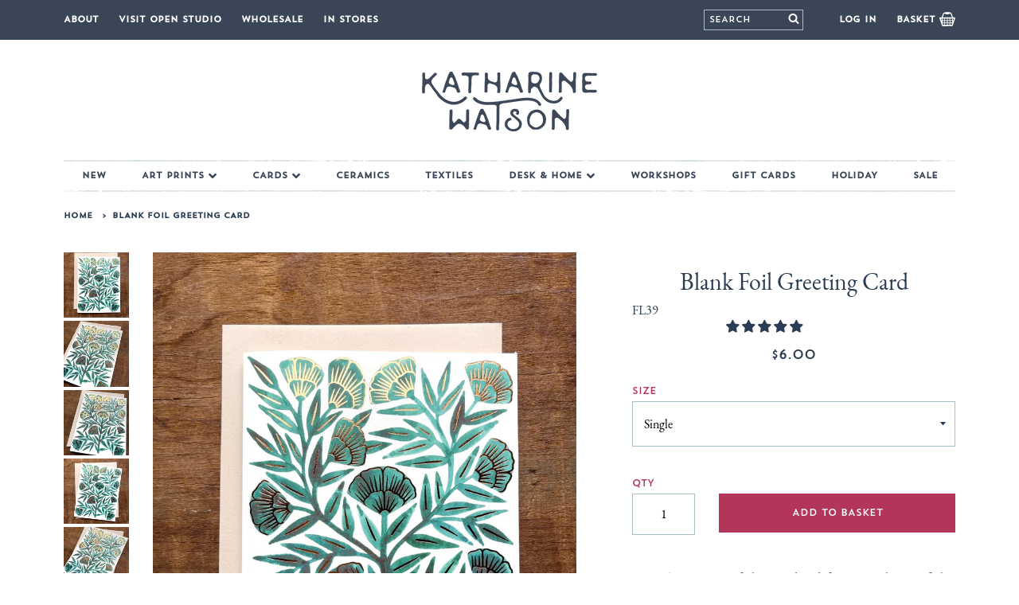

--- FILE ---
content_type: text/html; charset=utf-8
request_url: https://katharinewatson.com/products/foil-stamped-cards-9
body_size: 32125
content:
<!doctype html>
<!--[if IE 9]> <html class="ie9 no-js supports-no-cookies" lang="en"> <![endif]-->
<!--[if (gt IE 9)|!(IE)]><!--> <html class="no-js supports-no-cookies" lang="en"> <!--<![endif]-->
<head>
<script id="TOS_SCRIPT_ID" href="//katharinewatson.com/cdn/shop/t/4/assets/9e886e83a58a2fda18445737b1da0f1a57967ae34df07730148da8750294d61a.json?v=130536412350467830041639413987"></script>
  <meta charset="utf-8">
  <meta http-equiv="X-UA-Compatible" content="IE=edge">
  <meta name="viewport" content="width=device-width,initial-scale=1">
  <meta name="theme-color" content="#3a4657">
  <link rel="canonical" href="https://katharinewatson.com/products/foil-stamped-cards-9">

  
    <link rel="shortcut icon" href="//katharinewatson.com/cdn/shop/files/favicon_32x32.png?v=1614767459" type="image/png">
  

  
  <title>
    Blank Foil Greeting Card
    
    
    
      &ndash; Katharine Watson Shop
    
  </title>

  
    <meta name="description" content="A Katharine Watson foil-stamped card, featuring real copper foil.  Each card is a standard A2 size, 5 ½” by 4 ¼”, is blank on the inside, and comes with a 100% recycled kraft envelope. For her foil-stamped cards, Katharine begins each greeting card design with a watercolor painting or hand-carved linoleum block, which is digitally translated and later, individually foil-stamped by our printing partners.  &quot;Single&quot; cards are packaged in individual cellophane sleeves and &quot;Boxes of Six&quot; are packaged in a clear plastic box.  PLEASE NOTE: If you would like to join us in reducing single-use plastic, write &quot;PLASTIC FREE&quot; in the Special Instructions box when placing your order. You will receive your cards *without* any plastic packaging.  All orders will be packed with love and care for quality protection and presentation.  Printed in the USA.">
  

  

<meta property="og:site_name" content="Katharine Watson Shop">
<meta property="og:url" content="https://katharinewatson.com/products/foil-stamped-cards-9">
<meta property="og:title" content="Blank Foil Greeting Card | Katharine Watson Shop">
<meta property="og:type" content="product">
<meta property="og:description" content="A Katharine Watson foil-stamped card, featuring real copper foil.  Each card is a standard A2 size, 5 ½” by 4 ¼”, is blank on the inside, and comes with a 100% recycled kraft envelope. For her foil-stamped cards, Katharine begins each greeting card design with a watercolor painting or hand-carved linoleum block, which is digitally translated and later, individually foil-stamped by our printing partners.  &quot;Single&quot; cards are packaged in individual cellophane sleeves and &quot;Boxes of Six&quot; are packaged in a clear plastic box.  PLEASE NOTE: If you would like to join us in reducing single-use plastic, write &quot;PLASTIC FREE&quot; in the Special Instructions box when placing your order. You will receive your cards *without* any plastic packaging.  All orders will be packed with love and care for quality protection and presentation.  Printed in the USA."><meta property="og:price:amount" content="6.00">
  <meta property="og:price:currency" content="USD"><meta property="og:image" content="http://katharinewatson.com/cdn/shop/products/IMG_5426_bd0a0f02-cac6-4fb8-96e1-bc40af5ae2cd_1024x1024.jpg?v=1665609801"><meta property="og:image" content="http://katharinewatson.com/cdn/shop/products/IMG_5427_d899c547-a35e-4784-a45b-e74f492f20e3_1024x1024.jpg?v=1665609801"><meta property="og:image" content="http://katharinewatson.com/cdn/shop/products/IMG_5428_4ae6decf-074c-4a39-a68f-f76ba85b9c2d_1024x1024.jpg?v=1665609801">
<meta property="og:image:secure_url" content="https://katharinewatson.com/cdn/shop/products/IMG_5426_bd0a0f02-cac6-4fb8-96e1-bc40af5ae2cd_1024x1024.jpg?v=1665609801"><meta property="og:image:secure_url" content="https://katharinewatson.com/cdn/shop/products/IMG_5427_d899c547-a35e-4784-a45b-e74f492f20e3_1024x1024.jpg?v=1665609801"><meta property="og:image:secure_url" content="https://katharinewatson.com/cdn/shop/products/IMG_5428_4ae6decf-074c-4a39-a68f-f76ba85b9c2d_1024x1024.jpg?v=1665609801">

<meta name="twitter:site" content="@katharinewatson">
<meta name="twitter:card" content="summary_large_image">
<meta name="twitter:title" content="Blank Foil Greeting Card | Katharine Watson Shop">
<meta name="twitter:description" content="A Katharine Watson foil-stamped card, featuring real copper foil.  Each card is a standard A2 size, 5 ½” by 4 ¼”, is blank on the inside, and comes with a 100% recycled kraft envelope. For her foil-stamped cards, Katharine begins each greeting card design with a watercolor painting or hand-carved linoleum block, which is digitally translated and later, individually foil-stamped by our printing partners.  &quot;Single&quot; cards are packaged in individual cellophane sleeves and &quot;Boxes of Six&quot; are packaged in a clear plastic box.  PLEASE NOTE: If you would like to join us in reducing single-use plastic, write &quot;PLASTIC FREE&quot; in the Special Instructions box when placing your order. You will receive your cards *without* any plastic packaging.  All orders will be packed with love and care for quality protection and presentation.  Printed in the USA.">

  <link href="//katharinewatson.com/cdn/shop/t/4/assets/theme.scss.css?v=146818385153821876461767455776" rel="stylesheet" type="text/css" media="all" />

  <script>
    document.documentElement.className = document.documentElement.className.replace('no-js', 'js');

    window.theme = {
      strings: {
        addToCart: "Add to Basket",
        soldOut: "Sold Out",
        unavailable: "Unavailable"
      },
      moneyFormat: "${{amount}}"
    };
  </script>

  

  <!--[if (gt IE 9)|!(IE)]><!--><script src="//katharinewatson.com/cdn/shop/t/4/assets/vendor.js?v=167972573605502852371566593908" defer="defer"></script><!--<![endif]-->
  <!--[if lt IE 9]><script src="//katharinewatson.com/cdn/shop/t/4/assets/vendor.js?v=167972573605502852371566593908"></script><![endif]-->

  <!--[if (gt IE 9)|!(IE)]><!--><script src="//katharinewatson.com/cdn/shop/t/4/assets/theme.js?v=23152565085947285211627071518" defer="defer"></script><!--<![endif]-->
  <!--[if lt IE 9]><script src="//katharinewatson.com/cdn/shop/t/4/assets/theme.js?v=23152565085947285211627071518"></script><![endif]-->

  <script>window.performance && window.performance.mark && window.performance.mark('shopify.content_for_header.start');</script><meta id="shopify-digital-wallet" name="shopify-digital-wallet" content="/2398715967/digital_wallets/dialog">
<meta name="shopify-checkout-api-token" content="64d3c05197c9bd3233c476f675b7cdbf">
<meta id="in-context-paypal-metadata" data-shop-id="2398715967" data-venmo-supported="false" data-environment="production" data-locale="en_US" data-paypal-v4="true" data-currency="USD">
<link rel="alternate" type="application/json+oembed" href="https://katharinewatson.com/products/foil-stamped-cards-9.oembed">
<script async="async" src="/checkouts/internal/preloads.js?locale=en-US"></script>
<link rel="preconnect" href="https://shop.app" crossorigin="anonymous">
<script async="async" src="https://shop.app/checkouts/internal/preloads.js?locale=en-US&shop_id=2398715967" crossorigin="anonymous"></script>
<script id="apple-pay-shop-capabilities" type="application/json">{"shopId":2398715967,"countryCode":"US","currencyCode":"USD","merchantCapabilities":["supports3DS"],"merchantId":"gid:\/\/shopify\/Shop\/2398715967","merchantName":"Katharine Watson Shop","requiredBillingContactFields":["postalAddress","email"],"requiredShippingContactFields":["postalAddress","email"],"shippingType":"shipping","supportedNetworks":["visa","masterCard","amex","discover","elo","jcb"],"total":{"type":"pending","label":"Katharine Watson Shop","amount":"1.00"},"shopifyPaymentsEnabled":true,"supportsSubscriptions":true}</script>
<script id="shopify-features" type="application/json">{"accessToken":"64d3c05197c9bd3233c476f675b7cdbf","betas":["rich-media-storefront-analytics"],"domain":"katharinewatson.com","predictiveSearch":true,"shopId":2398715967,"locale":"en"}</script>
<script>var Shopify = Shopify || {};
Shopify.shop = "katharine-watson-shop.myshopify.com";
Shopify.locale = "en";
Shopify.currency = {"active":"USD","rate":"1.0"};
Shopify.country = "US";
Shopify.theme = {"name":"Katharine Watson by Aeolidia","id":40165507135,"schema_name":"Slate","schema_version":"0.11.0","theme_store_id":null,"role":"main"};
Shopify.theme.handle = "null";
Shopify.theme.style = {"id":null,"handle":null};
Shopify.cdnHost = "katharinewatson.com/cdn";
Shopify.routes = Shopify.routes || {};
Shopify.routes.root = "/";</script>
<script type="module">!function(o){(o.Shopify=o.Shopify||{}).modules=!0}(window);</script>
<script>!function(o){function n(){var o=[];function n(){o.push(Array.prototype.slice.apply(arguments))}return n.q=o,n}var t=o.Shopify=o.Shopify||{};t.loadFeatures=n(),t.autoloadFeatures=n()}(window);</script>
<script>
  window.ShopifyPay = window.ShopifyPay || {};
  window.ShopifyPay.apiHost = "shop.app\/pay";
  window.ShopifyPay.redirectState = null;
</script>
<script id="shop-js-analytics" type="application/json">{"pageType":"product"}</script>
<script defer="defer" async type="module" src="//katharinewatson.com/cdn/shopifycloud/shop-js/modules/v2/client.init-shop-cart-sync_BT-GjEfc.en.esm.js"></script>
<script defer="defer" async type="module" src="//katharinewatson.com/cdn/shopifycloud/shop-js/modules/v2/chunk.common_D58fp_Oc.esm.js"></script>
<script defer="defer" async type="module" src="//katharinewatson.com/cdn/shopifycloud/shop-js/modules/v2/chunk.modal_xMitdFEc.esm.js"></script>
<script type="module">
  await import("//katharinewatson.com/cdn/shopifycloud/shop-js/modules/v2/client.init-shop-cart-sync_BT-GjEfc.en.esm.js");
await import("//katharinewatson.com/cdn/shopifycloud/shop-js/modules/v2/chunk.common_D58fp_Oc.esm.js");
await import("//katharinewatson.com/cdn/shopifycloud/shop-js/modules/v2/chunk.modal_xMitdFEc.esm.js");

  window.Shopify.SignInWithShop?.initShopCartSync?.({"fedCMEnabled":true,"windoidEnabled":true});

</script>
<script>
  window.Shopify = window.Shopify || {};
  if (!window.Shopify.featureAssets) window.Shopify.featureAssets = {};
  window.Shopify.featureAssets['shop-js'] = {"shop-cart-sync":["modules/v2/client.shop-cart-sync_DZOKe7Ll.en.esm.js","modules/v2/chunk.common_D58fp_Oc.esm.js","modules/v2/chunk.modal_xMitdFEc.esm.js"],"init-fed-cm":["modules/v2/client.init-fed-cm_B6oLuCjv.en.esm.js","modules/v2/chunk.common_D58fp_Oc.esm.js","modules/v2/chunk.modal_xMitdFEc.esm.js"],"shop-cash-offers":["modules/v2/client.shop-cash-offers_D2sdYoxE.en.esm.js","modules/v2/chunk.common_D58fp_Oc.esm.js","modules/v2/chunk.modal_xMitdFEc.esm.js"],"shop-login-button":["modules/v2/client.shop-login-button_QeVjl5Y3.en.esm.js","modules/v2/chunk.common_D58fp_Oc.esm.js","modules/v2/chunk.modal_xMitdFEc.esm.js"],"pay-button":["modules/v2/client.pay-button_DXTOsIq6.en.esm.js","modules/v2/chunk.common_D58fp_Oc.esm.js","modules/v2/chunk.modal_xMitdFEc.esm.js"],"shop-button":["modules/v2/client.shop-button_DQZHx9pm.en.esm.js","modules/v2/chunk.common_D58fp_Oc.esm.js","modules/v2/chunk.modal_xMitdFEc.esm.js"],"avatar":["modules/v2/client.avatar_BTnouDA3.en.esm.js"],"init-windoid":["modules/v2/client.init-windoid_CR1B-cfM.en.esm.js","modules/v2/chunk.common_D58fp_Oc.esm.js","modules/v2/chunk.modal_xMitdFEc.esm.js"],"init-shop-for-new-customer-accounts":["modules/v2/client.init-shop-for-new-customer-accounts_C_vY_xzh.en.esm.js","modules/v2/client.shop-login-button_QeVjl5Y3.en.esm.js","modules/v2/chunk.common_D58fp_Oc.esm.js","modules/v2/chunk.modal_xMitdFEc.esm.js"],"init-shop-email-lookup-coordinator":["modules/v2/client.init-shop-email-lookup-coordinator_BI7n9ZSv.en.esm.js","modules/v2/chunk.common_D58fp_Oc.esm.js","modules/v2/chunk.modal_xMitdFEc.esm.js"],"init-shop-cart-sync":["modules/v2/client.init-shop-cart-sync_BT-GjEfc.en.esm.js","modules/v2/chunk.common_D58fp_Oc.esm.js","modules/v2/chunk.modal_xMitdFEc.esm.js"],"shop-toast-manager":["modules/v2/client.shop-toast-manager_DiYdP3xc.en.esm.js","modules/v2/chunk.common_D58fp_Oc.esm.js","modules/v2/chunk.modal_xMitdFEc.esm.js"],"init-customer-accounts":["modules/v2/client.init-customer-accounts_D9ZNqS-Q.en.esm.js","modules/v2/client.shop-login-button_QeVjl5Y3.en.esm.js","modules/v2/chunk.common_D58fp_Oc.esm.js","modules/v2/chunk.modal_xMitdFEc.esm.js"],"init-customer-accounts-sign-up":["modules/v2/client.init-customer-accounts-sign-up_iGw4briv.en.esm.js","modules/v2/client.shop-login-button_QeVjl5Y3.en.esm.js","modules/v2/chunk.common_D58fp_Oc.esm.js","modules/v2/chunk.modal_xMitdFEc.esm.js"],"shop-follow-button":["modules/v2/client.shop-follow-button_CqMgW2wH.en.esm.js","modules/v2/chunk.common_D58fp_Oc.esm.js","modules/v2/chunk.modal_xMitdFEc.esm.js"],"checkout-modal":["modules/v2/client.checkout-modal_xHeaAweL.en.esm.js","modules/v2/chunk.common_D58fp_Oc.esm.js","modules/v2/chunk.modal_xMitdFEc.esm.js"],"shop-login":["modules/v2/client.shop-login_D91U-Q7h.en.esm.js","modules/v2/chunk.common_D58fp_Oc.esm.js","modules/v2/chunk.modal_xMitdFEc.esm.js"],"lead-capture":["modules/v2/client.lead-capture_BJmE1dJe.en.esm.js","modules/v2/chunk.common_D58fp_Oc.esm.js","modules/v2/chunk.modal_xMitdFEc.esm.js"],"payment-terms":["modules/v2/client.payment-terms_Ci9AEqFq.en.esm.js","modules/v2/chunk.common_D58fp_Oc.esm.js","modules/v2/chunk.modal_xMitdFEc.esm.js"]};
</script>
<script>(function() {
  var isLoaded = false;
  function asyncLoad() {
    if (isLoaded) return;
    isLoaded = true;
    var urls = ["https:\/\/chimpstatic.com\/mcjs-connected\/js\/users\/0ad0ef22e6b0e7f2b282237fc\/b0406e10fcaad456867e51964.js?shop=katharine-watson-shop.myshopify.com","https:\/\/cdn.recovermycart.com\/scripts\/keepcart\/CartJS.min.js?shop=katharine-watson-shop.myshopify.com\u0026shop=katharine-watson-shop.myshopify.com","https:\/\/storage.nfcube.com\/instafeed-fef35416e9447b94a1b5089112dcb955.js?shop=katharine-watson-shop.myshopify.com"];
    for (var i = 0; i < urls.length; i++) {
      var s = document.createElement('script');
      s.type = 'text/javascript';
      s.async = true;
      s.src = urls[i];
      var x = document.getElementsByTagName('script')[0];
      x.parentNode.insertBefore(s, x);
    }
  };
  if(window.attachEvent) {
    window.attachEvent('onload', asyncLoad);
  } else {
    window.addEventListener('load', asyncLoad, false);
  }
})();</script>
<script id="__st">var __st={"a":2398715967,"offset":-18000,"reqid":"ffa02e09-a16b-42ba-8e64-466203dfb63c-1769469750","pageurl":"katharinewatson.com\/products\/foil-stamped-cards-9","u":"3f994d2e21de","p":"product","rtyp":"product","rid":6651107246143};</script>
<script>window.ShopifyPaypalV4VisibilityTracking = true;</script>
<script id="captcha-bootstrap">!function(){'use strict';const t='contact',e='account',n='new_comment',o=[[t,t],['blogs',n],['comments',n],[t,'customer']],c=[[e,'customer_login'],[e,'guest_login'],[e,'recover_customer_password'],[e,'create_customer']],r=t=>t.map((([t,e])=>`form[action*='/${t}']:not([data-nocaptcha='true']) input[name='form_type'][value='${e}']`)).join(','),a=t=>()=>t?[...document.querySelectorAll(t)].map((t=>t.form)):[];function s(){const t=[...o],e=r(t);return a(e)}const i='password',u='form_key',d=['recaptcha-v3-token','g-recaptcha-response','h-captcha-response',i],f=()=>{try{return window.sessionStorage}catch{return}},m='__shopify_v',_=t=>t.elements[u];function p(t,e,n=!1){try{const o=window.sessionStorage,c=JSON.parse(o.getItem(e)),{data:r}=function(t){const{data:e,action:n}=t;return t[m]||n?{data:e,action:n}:{data:t,action:n}}(c);for(const[e,n]of Object.entries(r))t.elements[e]&&(t.elements[e].value=n);n&&o.removeItem(e)}catch(o){console.error('form repopulation failed',{error:o})}}const l='form_type',E='cptcha';function T(t){t.dataset[E]=!0}const w=window,h=w.document,L='Shopify',v='ce_forms',y='captcha';let A=!1;((t,e)=>{const n=(g='f06e6c50-85a8-45c8-87d0-21a2b65856fe',I='https://cdn.shopify.com/shopifycloud/storefront-forms-hcaptcha/ce_storefront_forms_captcha_hcaptcha.v1.5.2.iife.js',D={infoText:'Protected by hCaptcha',privacyText:'Privacy',termsText:'Terms'},(t,e,n)=>{const o=w[L][v],c=o.bindForm;if(c)return c(t,g,e,D).then(n);var r;o.q.push([[t,g,e,D],n]),r=I,A||(h.body.append(Object.assign(h.createElement('script'),{id:'captcha-provider',async:!0,src:r})),A=!0)});var g,I,D;w[L]=w[L]||{},w[L][v]=w[L][v]||{},w[L][v].q=[],w[L][y]=w[L][y]||{},w[L][y].protect=function(t,e){n(t,void 0,e),T(t)},Object.freeze(w[L][y]),function(t,e,n,w,h,L){const[v,y,A,g]=function(t,e,n){const i=e?o:[],u=t?c:[],d=[...i,...u],f=r(d),m=r(i),_=r(d.filter((([t,e])=>n.includes(e))));return[a(f),a(m),a(_),s()]}(w,h,L),I=t=>{const e=t.target;return e instanceof HTMLFormElement?e:e&&e.form},D=t=>v().includes(t);t.addEventListener('submit',(t=>{const e=I(t);if(!e)return;const n=D(e)&&!e.dataset.hcaptchaBound&&!e.dataset.recaptchaBound,o=_(e),c=g().includes(e)&&(!o||!o.value);(n||c)&&t.preventDefault(),c&&!n&&(function(t){try{if(!f())return;!function(t){const e=f();if(!e)return;const n=_(t);if(!n)return;const o=n.value;o&&e.removeItem(o)}(t);const e=Array.from(Array(32),(()=>Math.random().toString(36)[2])).join('');!function(t,e){_(t)||t.append(Object.assign(document.createElement('input'),{type:'hidden',name:u})),t.elements[u].value=e}(t,e),function(t,e){const n=f();if(!n)return;const o=[...t.querySelectorAll(`input[type='${i}']`)].map((({name:t})=>t)),c=[...d,...o],r={};for(const[a,s]of new FormData(t).entries())c.includes(a)||(r[a]=s);n.setItem(e,JSON.stringify({[m]:1,action:t.action,data:r}))}(t,e)}catch(e){console.error('failed to persist form',e)}}(e),e.submit())}));const S=(t,e)=>{t&&!t.dataset[E]&&(n(t,e.some((e=>e===t))),T(t))};for(const o of['focusin','change'])t.addEventListener(o,(t=>{const e=I(t);D(e)&&S(e,y())}));const B=e.get('form_key'),M=e.get(l),P=B&&M;t.addEventListener('DOMContentLoaded',(()=>{const t=y();if(P)for(const e of t)e.elements[l].value===M&&p(e,B);[...new Set([...A(),...v().filter((t=>'true'===t.dataset.shopifyCaptcha))])].forEach((e=>S(e,t)))}))}(h,new URLSearchParams(w.location.search),n,t,e,['guest_login'])})(!0,!0)}();</script>
<script integrity="sha256-4kQ18oKyAcykRKYeNunJcIwy7WH5gtpwJnB7kiuLZ1E=" data-source-attribution="shopify.loadfeatures" defer="defer" src="//katharinewatson.com/cdn/shopifycloud/storefront/assets/storefront/load_feature-a0a9edcb.js" crossorigin="anonymous"></script>
<script crossorigin="anonymous" defer="defer" src="//katharinewatson.com/cdn/shopifycloud/storefront/assets/shopify_pay/storefront-65b4c6d7.js?v=20250812"></script>
<script data-source-attribution="shopify.dynamic_checkout.dynamic.init">var Shopify=Shopify||{};Shopify.PaymentButton=Shopify.PaymentButton||{isStorefrontPortableWallets:!0,init:function(){window.Shopify.PaymentButton.init=function(){};var t=document.createElement("script");t.src="https://katharinewatson.com/cdn/shopifycloud/portable-wallets/latest/portable-wallets.en.js",t.type="module",document.head.appendChild(t)}};
</script>
<script data-source-attribution="shopify.dynamic_checkout.buyer_consent">
  function portableWalletsHideBuyerConsent(e){var t=document.getElementById("shopify-buyer-consent"),n=document.getElementById("shopify-subscription-policy-button");t&&n&&(t.classList.add("hidden"),t.setAttribute("aria-hidden","true"),n.removeEventListener("click",e))}function portableWalletsShowBuyerConsent(e){var t=document.getElementById("shopify-buyer-consent"),n=document.getElementById("shopify-subscription-policy-button");t&&n&&(t.classList.remove("hidden"),t.removeAttribute("aria-hidden"),n.addEventListener("click",e))}window.Shopify?.PaymentButton&&(window.Shopify.PaymentButton.hideBuyerConsent=portableWalletsHideBuyerConsent,window.Shopify.PaymentButton.showBuyerConsent=portableWalletsShowBuyerConsent);
</script>
<script data-source-attribution="shopify.dynamic_checkout.cart.bootstrap">document.addEventListener("DOMContentLoaded",(function(){function t(){return document.querySelector("shopify-accelerated-checkout-cart, shopify-accelerated-checkout")}if(t())Shopify.PaymentButton.init();else{new MutationObserver((function(e,n){t()&&(Shopify.PaymentButton.init(),n.disconnect())})).observe(document.body,{childList:!0,subtree:!0})}}));
</script>
<link id="shopify-accelerated-checkout-styles" rel="stylesheet" media="screen" href="https://katharinewatson.com/cdn/shopifycloud/portable-wallets/latest/accelerated-checkout-backwards-compat.css" crossorigin="anonymous">
<style id="shopify-accelerated-checkout-cart">
        #shopify-buyer-consent {
  margin-top: 1em;
  display: inline-block;
  width: 100%;
}

#shopify-buyer-consent.hidden {
  display: none;
}

#shopify-subscription-policy-button {
  background: none;
  border: none;
  padding: 0;
  text-decoration: underline;
  font-size: inherit;
  cursor: pointer;
}

#shopify-subscription-policy-button::before {
  box-shadow: none;
}

      </style>

<script>window.performance && window.performance.mark && window.performance.mark('shopify.content_for_header.end');</script>

  <meta name="google-site-verification" content="WIxDiR2Jr9-PS_jpknt-0UUZVXM70TdhrJjgTI6-OM4" />

  
<!-- Start of Judge.me Core -->
<link rel="dns-prefetch" href="https://cdn.judge.me/">
<script data-cfasync='false' class='jdgm-settings-script'>window.jdgmSettings={"pagination":5,"disable_web_reviews":false,"badge_no_review_text":"No reviews","badge_n_reviews_text":"{{ n }} review/reviews","hide_badge_preview_if_no_reviews":true,"badge_hide_text":false,"enforce_center_preview_badge":false,"widget_title":"Customer Reviews","widget_open_form_text":"Write a review","widget_close_form_text":"Cancel review","widget_refresh_page_text":"Refresh page","widget_summary_text":"Based on {{ number_of_reviews }} review/reviews","widget_no_review_text":"Be the first to write a review","widget_name_field_text":"Display name","widget_verified_name_field_text":"Verified Name (public)","widget_name_placeholder_text":"Display name","widget_required_field_error_text":"This field is required.","widget_email_field_text":"Email address","widget_verified_email_field_text":"Verified Email (private, can not be edited)","widget_email_placeholder_text":"Your email address","widget_email_field_error_text":"Please enter a valid email address.","widget_rating_field_text":"Rating","widget_review_title_field_text":"Review Title","widget_review_title_placeholder_text":"Give your review a title","widget_review_body_field_text":"Review content","widget_review_body_placeholder_text":"Start writing here...","widget_pictures_field_text":"Picture/Video (optional)","widget_submit_review_text":"Submit Review","widget_submit_verified_review_text":"Submit Verified Review","widget_submit_success_msg_with_auto_publish":"Thank you! Please refresh the page in a few moments to see your review. You can remove or edit your review by logging into \u003ca href='https://judge.me/login' target='_blank' rel='nofollow noopener'\u003eJudge.me\u003c/a\u003e","widget_submit_success_msg_no_auto_publish":"Thank you! Your review will be published as soon as it is approved by the shop admin. You can remove or edit your review by logging into \u003ca href='https://judge.me/login' target='_blank' rel='nofollow noopener'\u003eJudge.me\u003c/a\u003e","widget_show_default_reviews_out_of_total_text":"Showing {{ n_reviews_shown }} out of {{ n_reviews }} reviews.","widget_show_all_link_text":"Show all","widget_show_less_link_text":"Show less","widget_author_said_text":"{{ reviewer_name }} said:","widget_days_text":"{{ n }} days ago","widget_weeks_text":"{{ n }} week/weeks ago","widget_months_text":"{{ n }} month/months ago","widget_years_text":"{{ n }} year/years ago","widget_yesterday_text":"Yesterday","widget_today_text":"Today","widget_replied_text":"\u003e\u003e {{ shop_name }} replied:","widget_read_more_text":"Read more","widget_reviewer_name_as_initial":"","widget_rating_filter_color":"","widget_rating_filter_see_all_text":"See all reviews","widget_sorting_most_recent_text":"Most Recent","widget_sorting_highest_rating_text":"Highest Rating","widget_sorting_lowest_rating_text":"Lowest Rating","widget_sorting_with_pictures_text":"Only Pictures","widget_sorting_most_helpful_text":"Most Helpful","widget_open_question_form_text":"Ask a question","widget_reviews_subtab_text":"Reviews","widget_questions_subtab_text":"Questions","widget_question_label_text":"Question","widget_answer_label_text":"Answer","widget_question_placeholder_text":"Write your question here","widget_submit_question_text":"Submit Question","widget_question_submit_success_text":"Thank you for your question! We will notify you once it gets answered.","verified_badge_text":"Verified","verified_badge_bg_color":"","verified_badge_text_color":"","verified_badge_placement":"left-of-reviewer-name","widget_review_max_height":"","widget_hide_border":false,"widget_social_share":false,"widget_thumb":false,"widget_review_location_show":false,"widget_location_format":"country_iso_code","all_reviews_include_out_of_store_products":true,"all_reviews_out_of_store_text":"(out of store)","all_reviews_pagination":100,"all_reviews_product_name_prefix_text":"about","enable_review_pictures":false,"enable_question_anwser":false,"widget_theme":"","review_date_format":"mm/dd/yyyy","default_sort_method":"most-recent","widget_product_reviews_subtab_text":"Product Reviews","widget_shop_reviews_subtab_text":"Shop Reviews","widget_other_products_reviews_text":"Reviews for other products","widget_store_reviews_subtab_text":"Store reviews","widget_no_store_reviews_text":"This store hasn't received any reviews yet","widget_web_restriction_product_reviews_text":"This product hasn't received any reviews yet","widget_no_items_text":"No items found","widget_show_more_text":"Show more","widget_write_a_store_review_text":"Write a Store Review","widget_other_languages_heading":"Reviews in Other Languages","widget_translate_review_text":"Translate review to {{ language }}","widget_translating_review_text":"Translating...","widget_show_original_translation_text":"Show original ({{ language }})","widget_translate_review_failed_text":"Review couldn't be translated.","widget_translate_review_retry_text":"Retry","widget_translate_review_try_again_later_text":"Try again later","show_product_url_for_grouped_product":false,"widget_sorting_pictures_first_text":"Pictures First","show_pictures_on_all_rev_page_mobile":false,"show_pictures_on_all_rev_page_desktop":false,"floating_tab_hide_mobile_install_preference":false,"floating_tab_button_name":"★ Reviews","floating_tab_title":"Let customers speak for us","floating_tab_button_color":"","floating_tab_button_background_color":"","floating_tab_url":"","floating_tab_url_enabled":false,"floating_tab_tab_style":"text","all_reviews_text_badge_text":"Customers rate us {{ shop.metafields.judgeme.all_reviews_rating | round: 1 }}/5 based on {{ shop.metafields.judgeme.all_reviews_count }} reviews.","all_reviews_text_badge_text_branded_style":"{{ shop.metafields.judgeme.all_reviews_rating | round: 1 }} out of 5 stars based on {{ shop.metafields.judgeme.all_reviews_count }} reviews","is_all_reviews_text_badge_a_link":false,"show_stars_for_all_reviews_text_badge":false,"all_reviews_text_badge_url":"","all_reviews_text_style":"text","all_reviews_text_color_style":"judgeme_brand_color","all_reviews_text_color":"#108474","all_reviews_text_show_jm_brand":true,"featured_carousel_show_header":true,"featured_carousel_title":"Let customers speak for us","testimonials_carousel_title":"Customers are saying","videos_carousel_title":"Real customer stories","cards_carousel_title":"Customers are saying","featured_carousel_count_text":"from {{ n }} reviews","featured_carousel_add_link_to_all_reviews_page":false,"featured_carousel_url":"","featured_carousel_show_images":true,"featured_carousel_autoslide_interval":5,"featured_carousel_arrows_on_the_sides":false,"featured_carousel_height":250,"featured_carousel_width":80,"featured_carousel_image_size":0,"featured_carousel_image_height":250,"featured_carousel_arrow_color":"#eeeeee","verified_count_badge_style":"vintage","verified_count_badge_orientation":"horizontal","verified_count_badge_color_style":"judgeme_brand_color","verified_count_badge_color":"#108474","is_verified_count_badge_a_link":false,"verified_count_badge_url":"","verified_count_badge_show_jm_brand":true,"widget_rating_preset_default":5,"widget_first_sub_tab":"product-reviews","widget_show_histogram":true,"widget_histogram_use_custom_color":false,"widget_pagination_use_custom_color":false,"widget_star_use_custom_color":false,"widget_verified_badge_use_custom_color":false,"widget_write_review_use_custom_color":false,"picture_reminder_submit_button":"Upload Pictures","enable_review_videos":false,"mute_video_by_default":false,"widget_sorting_videos_first_text":"Videos First","widget_review_pending_text":"Pending","featured_carousel_items_for_large_screen":3,"social_share_options_order":"Facebook,Twitter","remove_microdata_snippet":false,"disable_json_ld":false,"enable_json_ld_products":false,"preview_badge_show_question_text":false,"preview_badge_no_question_text":"No questions","preview_badge_n_question_text":"{{ number_of_questions }} question/questions","qa_badge_show_icon":false,"qa_badge_position":"same-row","remove_judgeme_branding":false,"widget_add_search_bar":false,"widget_search_bar_placeholder":"Search","widget_sorting_verified_only_text":"Verified only","featured_carousel_theme":"default","featured_carousel_show_rating":true,"featured_carousel_show_title":true,"featured_carousel_show_body":true,"featured_carousel_show_date":false,"featured_carousel_show_reviewer":true,"featured_carousel_show_product":false,"featured_carousel_header_background_color":"#108474","featured_carousel_header_text_color":"#ffffff","featured_carousel_name_product_separator":"reviewed","featured_carousel_full_star_background":"#108474","featured_carousel_empty_star_background":"#dadada","featured_carousel_vertical_theme_background":"#f9fafb","featured_carousel_verified_badge_enable":false,"featured_carousel_verified_badge_color":"#108474","featured_carousel_border_style":"round","featured_carousel_review_line_length_limit":3,"featured_carousel_more_reviews_button_text":"Read more reviews","featured_carousel_view_product_button_text":"View product","all_reviews_page_load_reviews_on":"scroll","all_reviews_page_load_more_text":"Load More Reviews","disable_fb_tab_reviews":false,"enable_ajax_cdn_cache":false,"widget_public_name_text":"displayed publicly like","default_reviewer_name":"John Smith","default_reviewer_name_has_non_latin":true,"widget_reviewer_anonymous":"Anonymous","medals_widget_title":"Judge.me Review Medals","medals_widget_background_color":"#f9fafb","medals_widget_position":"footer_all_pages","medals_widget_border_color":"#f9fafb","medals_widget_verified_text_position":"left","medals_widget_use_monochromatic_version":false,"medals_widget_elements_color":"#108474","show_reviewer_avatar":true,"widget_invalid_yt_video_url_error_text":"Not a YouTube video URL","widget_max_length_field_error_text":"Please enter no more than {0} characters.","widget_show_country_flag":false,"widget_show_collected_via_shop_app":true,"widget_verified_by_shop_badge_style":"light","widget_verified_by_shop_text":"Verified by Shop","widget_show_photo_gallery":false,"widget_load_with_code_splitting":true,"widget_ugc_install_preference":false,"widget_ugc_title":"Made by us, Shared by you","widget_ugc_subtitle":"Tag us to see your picture featured in our page","widget_ugc_arrows_color":"#ffffff","widget_ugc_primary_button_text":"Buy Now","widget_ugc_primary_button_background_color":"#108474","widget_ugc_primary_button_text_color":"#ffffff","widget_ugc_primary_button_border_width":"0","widget_ugc_primary_button_border_style":"none","widget_ugc_primary_button_border_color":"#108474","widget_ugc_primary_button_border_radius":"25","widget_ugc_secondary_button_text":"Load More","widget_ugc_secondary_button_background_color":"#ffffff","widget_ugc_secondary_button_text_color":"#108474","widget_ugc_secondary_button_border_width":"2","widget_ugc_secondary_button_border_style":"solid","widget_ugc_secondary_button_border_color":"#108474","widget_ugc_secondary_button_border_radius":"25","widget_ugc_reviews_button_text":"View Reviews","widget_ugc_reviews_button_background_color":"#ffffff","widget_ugc_reviews_button_text_color":"#108474","widget_ugc_reviews_button_border_width":"2","widget_ugc_reviews_button_border_style":"solid","widget_ugc_reviews_button_border_color":"#108474","widget_ugc_reviews_button_border_radius":"25","widget_ugc_reviews_button_link_to":"judgeme-reviews-page","widget_ugc_show_post_date":true,"widget_ugc_max_width":"800","widget_rating_metafield_value_type":true,"widget_primary_color":"#108474","widget_enable_secondary_color":false,"widget_secondary_color":"#edf5f5","widget_summary_average_rating_text":"{{ average_rating }} out of 5","widget_media_grid_title":"Customer photos \u0026 videos","widget_media_grid_see_more_text":"See more","widget_round_style":false,"widget_show_product_medals":true,"widget_verified_by_judgeme_text":"Verified by Judge.me","widget_show_store_medals":true,"widget_verified_by_judgeme_text_in_store_medals":"Verified by Judge.me","widget_media_field_exceed_quantity_message":"Sorry, we can only accept {{ max_media }} for one review.","widget_media_field_exceed_limit_message":"{{ file_name }} is too large, please select a {{ media_type }} less than {{ size_limit }}MB.","widget_review_submitted_text":"Review Submitted!","widget_question_submitted_text":"Question Submitted!","widget_close_form_text_question":"Cancel","widget_write_your_answer_here_text":"Write your answer here","widget_enabled_branded_link":true,"widget_show_collected_by_judgeme":false,"widget_reviewer_name_color":"","widget_write_review_text_color":"","widget_write_review_bg_color":"","widget_collected_by_judgeme_text":"collected by Judge.me","widget_pagination_type":"standard","widget_load_more_text":"Load More","widget_load_more_color":"#108474","widget_full_review_text":"Full Review","widget_read_more_reviews_text":"Read More Reviews","widget_read_questions_text":"Read Questions","widget_questions_and_answers_text":"Questions \u0026 Answers","widget_verified_by_text":"Verified by","widget_verified_text":"Verified","widget_number_of_reviews_text":"{{ number_of_reviews }} reviews","widget_back_button_text":"Back","widget_next_button_text":"Next","widget_custom_forms_filter_button":"Filters","custom_forms_style":"vertical","widget_show_review_information":false,"how_reviews_are_collected":"How reviews are collected?","widget_show_review_keywords":false,"widget_gdpr_statement":"How we use your data: We'll only contact you about the review you left, and only if necessary. By submitting your review, you agree to Judge.me's \u003ca href='https://judge.me/terms' target='_blank' rel='nofollow noopener'\u003eterms\u003c/a\u003e, \u003ca href='https://judge.me/privacy' target='_blank' rel='nofollow noopener'\u003eprivacy\u003c/a\u003e and \u003ca href='https://judge.me/content-policy' target='_blank' rel='nofollow noopener'\u003econtent\u003c/a\u003e policies.","widget_multilingual_sorting_enabled":false,"widget_translate_review_content_enabled":false,"widget_translate_review_content_method":"manual","popup_widget_review_selection":"automatically_with_pictures","popup_widget_round_border_style":true,"popup_widget_show_title":true,"popup_widget_show_body":true,"popup_widget_show_reviewer":false,"popup_widget_show_product":true,"popup_widget_show_pictures":true,"popup_widget_use_review_picture":true,"popup_widget_show_on_home_page":true,"popup_widget_show_on_product_page":true,"popup_widget_show_on_collection_page":true,"popup_widget_show_on_cart_page":true,"popup_widget_position":"bottom_left","popup_widget_first_review_delay":5,"popup_widget_duration":5,"popup_widget_interval":5,"popup_widget_review_count":5,"popup_widget_hide_on_mobile":true,"review_snippet_widget_round_border_style":true,"review_snippet_widget_card_color":"#FFFFFF","review_snippet_widget_slider_arrows_background_color":"#FFFFFF","review_snippet_widget_slider_arrows_color":"#000000","review_snippet_widget_star_color":"#108474","show_product_variant":false,"all_reviews_product_variant_label_text":"Variant: ","widget_show_verified_branding":false,"widget_ai_summary_title":"Customers say","widget_ai_summary_disclaimer":"AI-powered review summary based on recent customer reviews","widget_show_ai_summary":false,"widget_show_ai_summary_bg":false,"widget_show_review_title_input":true,"redirect_reviewers_invited_via_email":"review_widget","request_store_review_after_product_review":false,"request_review_other_products_in_order":false,"review_form_color_scheme":"default","review_form_corner_style":"square","review_form_star_color":{},"review_form_text_color":"#333333","review_form_background_color":"#ffffff","review_form_field_background_color":"#fafafa","review_form_button_color":{},"review_form_button_text_color":"#ffffff","review_form_modal_overlay_color":"#000000","review_content_screen_title_text":"How would you rate this product?","review_content_introduction_text":"We would love it if you would share a bit about your experience.","store_review_form_title_text":"How would you rate this store?","store_review_form_introduction_text":"We would love it if you would share a bit about your experience.","show_review_guidance_text":true,"one_star_review_guidance_text":"Poor","five_star_review_guidance_text":"Great","customer_information_screen_title_text":"About you","customer_information_introduction_text":"Please tell us more about you.","custom_questions_screen_title_text":"Your experience in more detail","custom_questions_introduction_text":"Here are a few questions to help us understand more about your experience.","review_submitted_screen_title_text":"Thanks for your review!","review_submitted_screen_thank_you_text":"We are processing it and it will appear on the store soon.","review_submitted_screen_email_verification_text":"Please confirm your email by clicking the link we just sent you. This helps us keep reviews authentic.","review_submitted_request_store_review_text":"Would you like to share your experience of shopping with us?","review_submitted_review_other_products_text":"Would you like to review these products?","store_review_screen_title_text":"Would you like to share your experience of shopping with us?","store_review_introduction_text":"We value your feedback and use it to improve. Please share any thoughts or suggestions you have.","reviewer_media_screen_title_picture_text":"Share a picture","reviewer_media_introduction_picture_text":"Upload a photo to support your review.","reviewer_media_screen_title_video_text":"Share a video","reviewer_media_introduction_video_text":"Upload a video to support your review.","reviewer_media_screen_title_picture_or_video_text":"Share a picture or video","reviewer_media_introduction_picture_or_video_text":"Upload a photo or video to support your review.","reviewer_media_youtube_url_text":"Paste your Youtube URL here","advanced_settings_next_step_button_text":"Next","advanced_settings_close_review_button_text":"Close","modal_write_review_flow":false,"write_review_flow_required_text":"Required","write_review_flow_privacy_message_text":"We respect your privacy.","write_review_flow_anonymous_text":"Post review as anonymous","write_review_flow_visibility_text":"This won't be visible to other customers.","write_review_flow_multiple_selection_help_text":"Select as many as you like","write_review_flow_single_selection_help_text":"Select one option","write_review_flow_required_field_error_text":"This field is required","write_review_flow_invalid_email_error_text":"Please enter a valid email address","write_review_flow_max_length_error_text":"Max. {{ max_length }} characters.","write_review_flow_media_upload_text":"\u003cb\u003eClick to upload\u003c/b\u003e or drag and drop","write_review_flow_gdpr_statement":"We'll only contact you about your review if necessary. By submitting your review, you agree to our \u003ca href='https://judge.me/terms' target='_blank' rel='nofollow noopener'\u003eterms and conditions\u003c/a\u003e and \u003ca href='https://judge.me/privacy' target='_blank' rel='nofollow noopener'\u003eprivacy policy\u003c/a\u003e.","rating_only_reviews_enabled":false,"show_negative_reviews_help_screen":false,"new_review_flow_help_screen_rating_threshold":3,"negative_review_resolution_screen_title_text":"Tell us more","negative_review_resolution_text":"Your experience matters to us. If there were issues with your purchase, we're here to help. Feel free to reach out to us, we'd love the opportunity to make things right.","negative_review_resolution_button_text":"Contact us","negative_review_resolution_proceed_with_review_text":"Leave a review","negative_review_resolution_subject":"Issue with purchase from {{ shop_name }}.{{ order_name }}","preview_badge_collection_page_install_status":false,"widget_review_custom_css":"","preview_badge_custom_css":"","preview_badge_stars_count":"5-stars","featured_carousel_custom_css":"","floating_tab_custom_css":"","all_reviews_widget_custom_css":"","medals_widget_custom_css":"","verified_badge_custom_css":"","all_reviews_text_custom_css":"","transparency_badges_collected_via_store_invite":false,"transparency_badges_from_another_provider":false,"transparency_badges_collected_from_store_visitor":false,"transparency_badges_collected_by_verified_review_provider":false,"transparency_badges_earned_reward":false,"transparency_badges_collected_via_store_invite_text":"Review collected via store invitation","transparency_badges_from_another_provider_text":"Review collected from another provider","transparency_badges_collected_from_store_visitor_text":"Review collected from a store visitor","transparency_badges_written_in_google_text":"Review written in Google","transparency_badges_written_in_etsy_text":"Review written in Etsy","transparency_badges_written_in_shop_app_text":"Review written in Shop App","transparency_badges_earned_reward_text":"Review earned a reward for future purchase","product_review_widget_per_page":10,"widget_store_review_label_text":"Review about the store","checkout_comment_extension_title_on_product_page":"Customer Comments","checkout_comment_extension_num_latest_comment_show":5,"checkout_comment_extension_format":"name_and_timestamp","checkout_comment_customer_name":"last_initial","checkout_comment_comment_notification":true,"preview_badge_collection_page_install_preference":false,"preview_badge_home_page_install_preference":false,"preview_badge_product_page_install_preference":false,"review_widget_install_preference":"above-related","review_carousel_install_preference":false,"floating_reviews_tab_install_preference":"none","verified_reviews_count_badge_install_preference":false,"all_reviews_text_install_preference":false,"review_widget_best_location":false,"judgeme_medals_install_preference":false,"review_widget_revamp_enabled":false,"review_widget_qna_enabled":false,"review_widget_header_theme":"minimal","review_widget_widget_title_enabled":true,"review_widget_header_text_size":"medium","review_widget_header_text_weight":"regular","review_widget_average_rating_style":"compact","review_widget_bar_chart_enabled":true,"review_widget_bar_chart_type":"numbers","review_widget_bar_chart_style":"standard","review_widget_expanded_media_gallery_enabled":false,"review_widget_reviews_section_theme":"standard","review_widget_image_style":"thumbnails","review_widget_review_image_ratio":"square","review_widget_stars_size":"medium","review_widget_verified_badge":"standard_text","review_widget_review_title_text_size":"medium","review_widget_review_text_size":"medium","review_widget_review_text_length":"medium","review_widget_number_of_columns_desktop":3,"review_widget_carousel_transition_speed":5,"review_widget_custom_questions_answers_display":"always","review_widget_button_text_color":"#FFFFFF","review_widget_text_color":"#000000","review_widget_lighter_text_color":"#7B7B7B","review_widget_corner_styling":"soft","review_widget_review_word_singular":"review","review_widget_review_word_plural":"reviews","review_widget_voting_label":"Helpful?","review_widget_shop_reply_label":"Reply from {{ shop_name }}:","review_widget_filters_title":"Filters","qna_widget_question_word_singular":"Question","qna_widget_question_word_plural":"Questions","qna_widget_answer_reply_label":"Answer from {{ answerer_name }}:","qna_content_screen_title_text":"Ask a question about this product","qna_widget_question_required_field_error_text":"Please enter your question.","qna_widget_flow_gdpr_statement":"We'll only contact you about your question if necessary. By submitting your question, you agree to our \u003ca href='https://judge.me/terms' target='_blank' rel='nofollow noopener'\u003eterms and conditions\u003c/a\u003e and \u003ca href='https://judge.me/privacy' target='_blank' rel='nofollow noopener'\u003eprivacy policy\u003c/a\u003e.","qna_widget_question_submitted_text":"Thanks for your question!","qna_widget_close_form_text_question":"Close","qna_widget_question_submit_success_text":"We’ll notify you by email when your question is answered.","all_reviews_widget_v2025_enabled":false,"all_reviews_widget_v2025_header_theme":"default","all_reviews_widget_v2025_widget_title_enabled":true,"all_reviews_widget_v2025_header_text_size":"medium","all_reviews_widget_v2025_header_text_weight":"regular","all_reviews_widget_v2025_average_rating_style":"compact","all_reviews_widget_v2025_bar_chart_enabled":true,"all_reviews_widget_v2025_bar_chart_type":"numbers","all_reviews_widget_v2025_bar_chart_style":"standard","all_reviews_widget_v2025_expanded_media_gallery_enabled":false,"all_reviews_widget_v2025_show_store_medals":true,"all_reviews_widget_v2025_show_photo_gallery":true,"all_reviews_widget_v2025_show_review_keywords":false,"all_reviews_widget_v2025_show_ai_summary":false,"all_reviews_widget_v2025_show_ai_summary_bg":false,"all_reviews_widget_v2025_add_search_bar":false,"all_reviews_widget_v2025_default_sort_method":"most-recent","all_reviews_widget_v2025_reviews_per_page":10,"all_reviews_widget_v2025_reviews_section_theme":"default","all_reviews_widget_v2025_image_style":"thumbnails","all_reviews_widget_v2025_review_image_ratio":"square","all_reviews_widget_v2025_stars_size":"medium","all_reviews_widget_v2025_verified_badge":"bold_badge","all_reviews_widget_v2025_review_title_text_size":"medium","all_reviews_widget_v2025_review_text_size":"medium","all_reviews_widget_v2025_review_text_length":"medium","all_reviews_widget_v2025_number_of_columns_desktop":3,"all_reviews_widget_v2025_carousel_transition_speed":5,"all_reviews_widget_v2025_custom_questions_answers_display":"always","all_reviews_widget_v2025_show_product_variant":false,"all_reviews_widget_v2025_show_reviewer_avatar":true,"all_reviews_widget_v2025_reviewer_name_as_initial":"","all_reviews_widget_v2025_review_location_show":false,"all_reviews_widget_v2025_location_format":"","all_reviews_widget_v2025_show_country_flag":false,"all_reviews_widget_v2025_verified_by_shop_badge_style":"light","all_reviews_widget_v2025_social_share":false,"all_reviews_widget_v2025_social_share_options_order":"Facebook,Twitter,LinkedIn,Pinterest","all_reviews_widget_v2025_pagination_type":"standard","all_reviews_widget_v2025_button_text_color":"#FFFFFF","all_reviews_widget_v2025_text_color":"#000000","all_reviews_widget_v2025_lighter_text_color":"#7B7B7B","all_reviews_widget_v2025_corner_styling":"soft","all_reviews_widget_v2025_title":"Customer reviews","all_reviews_widget_v2025_ai_summary_title":"Customers say about this store","all_reviews_widget_v2025_no_review_text":"Be the first to write a review","platform":"shopify","branding_url":"https://app.judge.me/reviews","branding_text":"Powered by Judge.me","locale":"en","reply_name":"Katharine Watson Shop","widget_version":"2.1","footer":true,"autopublish":true,"review_dates":true,"enable_custom_form":false,"shop_use_review_site":false,"shop_locale":"en","enable_multi_locales_translations":false,"show_review_title_input":true,"review_verification_email_status":"always","can_be_branded":true,"reply_name_text":"Katharine Watson Shop"};</script> <style class='jdgm-settings-style'>.jdgm-xx{left:0}.jdgm-prev-badge[data-average-rating='0.00']{display:none !important}.jdgm-author-all-initials{display:none !important}.jdgm-author-last-initial{display:none !important}.jdgm-rev-widg__title{visibility:hidden}.jdgm-rev-widg__summary-text{visibility:hidden}.jdgm-prev-badge__text{visibility:hidden}.jdgm-rev__replier:before{content:'Katharine Watson Shop'}.jdgm-rev__prod-link-prefix:before{content:'about'}.jdgm-rev__variant-label:before{content:'Variant: '}.jdgm-rev__out-of-store-text:before{content:'(out of store)'}@media only screen and (min-width: 768px){.jdgm-rev__pics .jdgm-rev_all-rev-page-picture-separator,.jdgm-rev__pics .jdgm-rev__product-picture{display:none}}@media only screen and (max-width: 768px){.jdgm-rev__pics .jdgm-rev_all-rev-page-picture-separator,.jdgm-rev__pics .jdgm-rev__product-picture{display:none}}.jdgm-preview-badge[data-template="product"]{display:none !important}.jdgm-preview-badge[data-template="collection"]{display:none !important}.jdgm-preview-badge[data-template="index"]{display:none !important}.jdgm-verified-count-badget[data-from-snippet="true"]{display:none !important}.jdgm-carousel-wrapper[data-from-snippet="true"]{display:none !important}.jdgm-all-reviews-text[data-from-snippet="true"]{display:none !important}.jdgm-medals-section[data-from-snippet="true"]{display:none !important}.jdgm-ugc-media-wrapper[data-from-snippet="true"]{display:none !important}.jdgm-rev__transparency-badge[data-badge-type="review_collected_via_store_invitation"]{display:none !important}.jdgm-rev__transparency-badge[data-badge-type="review_collected_from_another_provider"]{display:none !important}.jdgm-rev__transparency-badge[data-badge-type="review_collected_from_store_visitor"]{display:none !important}.jdgm-rev__transparency-badge[data-badge-type="review_written_in_etsy"]{display:none !important}.jdgm-rev__transparency-badge[data-badge-type="review_written_in_google_business"]{display:none !important}.jdgm-rev__transparency-badge[data-badge-type="review_written_in_shop_app"]{display:none !important}.jdgm-rev__transparency-badge[data-badge-type="review_earned_for_future_purchase"]{display:none !important}
</style> <style class='jdgm-settings-style'></style>

  
  
  
  <style class='jdgm-miracle-styles'>
  @-webkit-keyframes jdgm-spin{0%{-webkit-transform:rotate(0deg);-ms-transform:rotate(0deg);transform:rotate(0deg)}100%{-webkit-transform:rotate(359deg);-ms-transform:rotate(359deg);transform:rotate(359deg)}}@keyframes jdgm-spin{0%{-webkit-transform:rotate(0deg);-ms-transform:rotate(0deg);transform:rotate(0deg)}100%{-webkit-transform:rotate(359deg);-ms-transform:rotate(359deg);transform:rotate(359deg)}}@font-face{font-family:'JudgemeStar';src:url("[data-uri]") format("woff");font-weight:normal;font-style:normal}.jdgm-star{font-family:'JudgemeStar';display:inline !important;text-decoration:none !important;padding:0 4px 0 0 !important;margin:0 !important;font-weight:bold;opacity:1;-webkit-font-smoothing:antialiased;-moz-osx-font-smoothing:grayscale}.jdgm-star:hover{opacity:1}.jdgm-star:last-of-type{padding:0 !important}.jdgm-star.jdgm--on:before{content:"\e000"}.jdgm-star.jdgm--off:before{content:"\e001"}.jdgm-star.jdgm--half:before{content:"\e002"}.jdgm-widget *{margin:0;line-height:1.4;-webkit-box-sizing:border-box;-moz-box-sizing:border-box;box-sizing:border-box;-webkit-overflow-scrolling:touch}.jdgm-hidden{display:none !important;visibility:hidden !important}.jdgm-temp-hidden{display:none}.jdgm-spinner{width:40px;height:40px;margin:auto;border-radius:50%;border-top:2px solid #eee;border-right:2px solid #eee;border-bottom:2px solid #eee;border-left:2px solid #ccc;-webkit-animation:jdgm-spin 0.8s infinite linear;animation:jdgm-spin 0.8s infinite linear}.jdgm-prev-badge{display:block !important}

</style>


  
  
   


<script data-cfasync='false' class='jdgm-script'>
!function(e){window.jdgm=window.jdgm||{},jdgm.CDN_HOST="https://cdn.judge.me/",
jdgm.docReady=function(d){(e.attachEvent?"complete"===e.readyState:"loading"!==e.readyState)?
setTimeout(d,0):e.addEventListener("DOMContentLoaded",d)},jdgm.loadCSS=function(d,t,o,s){
!o&&jdgm.loadCSS.requestedUrls.indexOf(d)>=0||(jdgm.loadCSS.requestedUrls.push(d),
(s=e.createElement("link")).rel="stylesheet",s.class="jdgm-stylesheet",s.media="nope!",
s.href=d,s.onload=function(){this.media="all",t&&setTimeout(t)},e.body.appendChild(s))},
jdgm.loadCSS.requestedUrls=[],jdgm.docReady(function(){(window.jdgmLoadCSS||e.querySelectorAll(
".jdgm-widget, .jdgm-all-reviews-page").length>0)&&(jdgmSettings.widget_load_with_code_splitting?
parseFloat(jdgmSettings.widget_version)>=3?jdgm.loadCSS(jdgm.CDN_HOST+"widget_v3/base.css"):
jdgm.loadCSS(jdgm.CDN_HOST+"widget/base.css"):jdgm.loadCSS(jdgm.CDN_HOST+"shopify_v2.css"))})}(document);
</script>
<script async data-cfasync="false" type="text/javascript" src="https://cdn.judge.me/loader.js"></script>

<noscript><link rel="stylesheet" type="text/css" media="all" href="https://cdn.judge.me/shopify_v2.css"></noscript>
<!-- End of Judge.me Core -->


<link href="https://monorail-edge.shopifysvc.com" rel="dns-prefetch">
<script>(function(){if ("sendBeacon" in navigator && "performance" in window) {try {var session_token_from_headers = performance.getEntriesByType('navigation')[0].serverTiming.find(x => x.name == '_s').description;} catch {var session_token_from_headers = undefined;}var session_cookie_matches = document.cookie.match(/_shopify_s=([^;]*)/);var session_token_from_cookie = session_cookie_matches && session_cookie_matches.length === 2 ? session_cookie_matches[1] : "";var session_token = session_token_from_headers || session_token_from_cookie || "";function handle_abandonment_event(e) {var entries = performance.getEntries().filter(function(entry) {return /monorail-edge.shopifysvc.com/.test(entry.name);});if (!window.abandonment_tracked && entries.length === 0) {window.abandonment_tracked = true;var currentMs = Date.now();var navigation_start = performance.timing.navigationStart;var payload = {shop_id: 2398715967,url: window.location.href,navigation_start,duration: currentMs - navigation_start,session_token,page_type: "product"};window.navigator.sendBeacon("https://monorail-edge.shopifysvc.com/v1/produce", JSON.stringify({schema_id: "online_store_buyer_site_abandonment/1.1",payload: payload,metadata: {event_created_at_ms: currentMs,event_sent_at_ms: currentMs}}));}}window.addEventListener('pagehide', handle_abandonment_event);}}());</script>
<script id="web-pixels-manager-setup">(function e(e,d,r,n,o){if(void 0===o&&(o={}),!Boolean(null===(a=null===(i=window.Shopify)||void 0===i?void 0:i.analytics)||void 0===a?void 0:a.replayQueue)){var i,a;window.Shopify=window.Shopify||{};var t=window.Shopify;t.analytics=t.analytics||{};var s=t.analytics;s.replayQueue=[],s.publish=function(e,d,r){return s.replayQueue.push([e,d,r]),!0};try{self.performance.mark("wpm:start")}catch(e){}var l=function(){var e={modern:/Edge?\/(1{2}[4-9]|1[2-9]\d|[2-9]\d{2}|\d{4,})\.\d+(\.\d+|)|Firefox\/(1{2}[4-9]|1[2-9]\d|[2-9]\d{2}|\d{4,})\.\d+(\.\d+|)|Chrom(ium|e)\/(9{2}|\d{3,})\.\d+(\.\d+|)|(Maci|X1{2}).+ Version\/(15\.\d+|(1[6-9]|[2-9]\d|\d{3,})\.\d+)([,.]\d+|)( \(\w+\)|)( Mobile\/\w+|) Safari\/|Chrome.+OPR\/(9{2}|\d{3,})\.\d+\.\d+|(CPU[ +]OS|iPhone[ +]OS|CPU[ +]iPhone|CPU IPhone OS|CPU iPad OS)[ +]+(15[._]\d+|(1[6-9]|[2-9]\d|\d{3,})[._]\d+)([._]\d+|)|Android:?[ /-](13[3-9]|1[4-9]\d|[2-9]\d{2}|\d{4,})(\.\d+|)(\.\d+|)|Android.+Firefox\/(13[5-9]|1[4-9]\d|[2-9]\d{2}|\d{4,})\.\d+(\.\d+|)|Android.+Chrom(ium|e)\/(13[3-9]|1[4-9]\d|[2-9]\d{2}|\d{4,})\.\d+(\.\d+|)|SamsungBrowser\/([2-9]\d|\d{3,})\.\d+/,legacy:/Edge?\/(1[6-9]|[2-9]\d|\d{3,})\.\d+(\.\d+|)|Firefox\/(5[4-9]|[6-9]\d|\d{3,})\.\d+(\.\d+|)|Chrom(ium|e)\/(5[1-9]|[6-9]\d|\d{3,})\.\d+(\.\d+|)([\d.]+$|.*Safari\/(?![\d.]+ Edge\/[\d.]+$))|(Maci|X1{2}).+ Version\/(10\.\d+|(1[1-9]|[2-9]\d|\d{3,})\.\d+)([,.]\d+|)( \(\w+\)|)( Mobile\/\w+|) Safari\/|Chrome.+OPR\/(3[89]|[4-9]\d|\d{3,})\.\d+\.\d+|(CPU[ +]OS|iPhone[ +]OS|CPU[ +]iPhone|CPU IPhone OS|CPU iPad OS)[ +]+(10[._]\d+|(1[1-9]|[2-9]\d|\d{3,})[._]\d+)([._]\d+|)|Android:?[ /-](13[3-9]|1[4-9]\d|[2-9]\d{2}|\d{4,})(\.\d+|)(\.\d+|)|Mobile Safari.+OPR\/([89]\d|\d{3,})\.\d+\.\d+|Android.+Firefox\/(13[5-9]|1[4-9]\d|[2-9]\d{2}|\d{4,})\.\d+(\.\d+|)|Android.+Chrom(ium|e)\/(13[3-9]|1[4-9]\d|[2-9]\d{2}|\d{4,})\.\d+(\.\d+|)|Android.+(UC? ?Browser|UCWEB|U3)[ /]?(15\.([5-9]|\d{2,})|(1[6-9]|[2-9]\d|\d{3,})\.\d+)\.\d+|SamsungBrowser\/(5\.\d+|([6-9]|\d{2,})\.\d+)|Android.+MQ{2}Browser\/(14(\.(9|\d{2,})|)|(1[5-9]|[2-9]\d|\d{3,})(\.\d+|))(\.\d+|)|K[Aa][Ii]OS\/(3\.\d+|([4-9]|\d{2,})\.\d+)(\.\d+|)/},d=e.modern,r=e.legacy,n=navigator.userAgent;return n.match(d)?"modern":n.match(r)?"legacy":"unknown"}(),u="modern"===l?"modern":"legacy",c=(null!=n?n:{modern:"",legacy:""})[u],f=function(e){return[e.baseUrl,"/wpm","/b",e.hashVersion,"modern"===e.buildTarget?"m":"l",".js"].join("")}({baseUrl:d,hashVersion:r,buildTarget:u}),m=function(e){var d=e.version,r=e.bundleTarget,n=e.surface,o=e.pageUrl,i=e.monorailEndpoint;return{emit:function(e){var a=e.status,t=e.errorMsg,s=(new Date).getTime(),l=JSON.stringify({metadata:{event_sent_at_ms:s},events:[{schema_id:"web_pixels_manager_load/3.1",payload:{version:d,bundle_target:r,page_url:o,status:a,surface:n,error_msg:t},metadata:{event_created_at_ms:s}}]});if(!i)return console&&console.warn&&console.warn("[Web Pixels Manager] No Monorail endpoint provided, skipping logging."),!1;try{return self.navigator.sendBeacon.bind(self.navigator)(i,l)}catch(e){}var u=new XMLHttpRequest;try{return u.open("POST",i,!0),u.setRequestHeader("Content-Type","text/plain"),u.send(l),!0}catch(e){return console&&console.warn&&console.warn("[Web Pixels Manager] Got an unhandled error while logging to Monorail."),!1}}}}({version:r,bundleTarget:l,surface:e.surface,pageUrl:self.location.href,monorailEndpoint:e.monorailEndpoint});try{o.browserTarget=l,function(e){var d=e.src,r=e.async,n=void 0===r||r,o=e.onload,i=e.onerror,a=e.sri,t=e.scriptDataAttributes,s=void 0===t?{}:t,l=document.createElement("script"),u=document.querySelector("head"),c=document.querySelector("body");if(l.async=n,l.src=d,a&&(l.integrity=a,l.crossOrigin="anonymous"),s)for(var f in s)if(Object.prototype.hasOwnProperty.call(s,f))try{l.dataset[f]=s[f]}catch(e){}if(o&&l.addEventListener("load",o),i&&l.addEventListener("error",i),u)u.appendChild(l);else{if(!c)throw new Error("Did not find a head or body element to append the script");c.appendChild(l)}}({src:f,async:!0,onload:function(){if(!function(){var e,d;return Boolean(null===(d=null===(e=window.Shopify)||void 0===e?void 0:e.analytics)||void 0===d?void 0:d.initialized)}()){var d=window.webPixelsManager.init(e)||void 0;if(d){var r=window.Shopify.analytics;r.replayQueue.forEach((function(e){var r=e[0],n=e[1],o=e[2];d.publishCustomEvent(r,n,o)})),r.replayQueue=[],r.publish=d.publishCustomEvent,r.visitor=d.visitor,r.initialized=!0}}},onerror:function(){return m.emit({status:"failed",errorMsg:"".concat(f," has failed to load")})},sri:function(e){var d=/^sha384-[A-Za-z0-9+/=]+$/;return"string"==typeof e&&d.test(e)}(c)?c:"",scriptDataAttributes:o}),m.emit({status:"loading"})}catch(e){m.emit({status:"failed",errorMsg:(null==e?void 0:e.message)||"Unknown error"})}}})({shopId: 2398715967,storefrontBaseUrl: "https://katharinewatson.com",extensionsBaseUrl: "https://extensions.shopifycdn.com/cdn/shopifycloud/web-pixels-manager",monorailEndpoint: "https://monorail-edge.shopifysvc.com/unstable/produce_batch",surface: "storefront-renderer",enabledBetaFlags: ["2dca8a86"],webPixelsConfigList: [{"id":"741179455","configuration":"{\"webPixelName\":\"Judge.me\"}","eventPayloadVersion":"v1","runtimeContext":"STRICT","scriptVersion":"34ad157958823915625854214640f0bf","type":"APP","apiClientId":683015,"privacyPurposes":["ANALYTICS"],"dataSharingAdjustments":{"protectedCustomerApprovalScopes":["read_customer_email","read_customer_name","read_customer_personal_data","read_customer_phone"]}},{"id":"59146303","eventPayloadVersion":"v1","runtimeContext":"LAX","scriptVersion":"1","type":"CUSTOM","privacyPurposes":["MARKETING"],"name":"Meta pixel (migrated)"},{"id":"96501823","eventPayloadVersion":"v1","runtimeContext":"LAX","scriptVersion":"1","type":"CUSTOM","privacyPurposes":["ANALYTICS"],"name":"Google Analytics tag (migrated)"},{"id":"shopify-app-pixel","configuration":"{}","eventPayloadVersion":"v1","runtimeContext":"STRICT","scriptVersion":"0450","apiClientId":"shopify-pixel","type":"APP","privacyPurposes":["ANALYTICS","MARKETING"]},{"id":"shopify-custom-pixel","eventPayloadVersion":"v1","runtimeContext":"LAX","scriptVersion":"0450","apiClientId":"shopify-pixel","type":"CUSTOM","privacyPurposes":["ANALYTICS","MARKETING"]}],isMerchantRequest: false,initData: {"shop":{"name":"Katharine Watson Shop","paymentSettings":{"currencyCode":"USD"},"myshopifyDomain":"katharine-watson-shop.myshopify.com","countryCode":"US","storefrontUrl":"https:\/\/katharinewatson.com"},"customer":null,"cart":null,"checkout":null,"productVariants":[{"price":{"amount":6.0,"currencyCode":"USD"},"product":{"title":"Blank Foil Greeting Card","vendor":"Katharine Watson Wholesale","id":"6651107246143","untranslatedTitle":"Blank Foil Greeting Card","url":"\/products\/foil-stamped-cards-9","type":"Blank Card"},"id":"39370897817663","image":{"src":"\/\/katharinewatson.com\/cdn\/shop\/products\/IMG_5426_bd0a0f02-cac6-4fb8-96e1-bc40af5ae2cd.jpg?v=1665609801"},"sku":"FL39","title":"Single","untranslatedTitle":"Single"},{"price":{"amount":18.0,"currencyCode":"USD"},"product":{"title":"Blank Foil Greeting Card","vendor":"Katharine Watson Wholesale","id":"6651107246143","untranslatedTitle":"Blank Foil Greeting Card","url":"\/products\/foil-stamped-cards-9","type":"Blank Card"},"id":"39370897850431","image":{"src":"\/\/katharinewatson.com\/cdn\/shop\/products\/IMG_5426_bd0a0f02-cac6-4fb8-96e1-bc40af5ae2cd.jpg?v=1665609801"},"sku":"FL39-6","title":"Box of Six","untranslatedTitle":"Box of Six"}],"purchasingCompany":null},},"https://katharinewatson.com/cdn","fcfee988w5aeb613cpc8e4bc33m6693e112",{"modern":"","legacy":""},{"shopId":"2398715967","storefrontBaseUrl":"https:\/\/katharinewatson.com","extensionBaseUrl":"https:\/\/extensions.shopifycdn.com\/cdn\/shopifycloud\/web-pixels-manager","surface":"storefront-renderer","enabledBetaFlags":"[\"2dca8a86\"]","isMerchantRequest":"false","hashVersion":"fcfee988w5aeb613cpc8e4bc33m6693e112","publish":"custom","events":"[[\"page_viewed\",{}],[\"product_viewed\",{\"productVariant\":{\"price\":{\"amount\":6.0,\"currencyCode\":\"USD\"},\"product\":{\"title\":\"Blank Foil Greeting Card\",\"vendor\":\"Katharine Watson Wholesale\",\"id\":\"6651107246143\",\"untranslatedTitle\":\"Blank Foil Greeting Card\",\"url\":\"\/products\/foil-stamped-cards-9\",\"type\":\"Blank Card\"},\"id\":\"39370897817663\",\"image\":{\"src\":\"\/\/katharinewatson.com\/cdn\/shop\/products\/IMG_5426_bd0a0f02-cac6-4fb8-96e1-bc40af5ae2cd.jpg?v=1665609801\"},\"sku\":\"FL39\",\"title\":\"Single\",\"untranslatedTitle\":\"Single\"}}]]"});</script><script>
  window.ShopifyAnalytics = window.ShopifyAnalytics || {};
  window.ShopifyAnalytics.meta = window.ShopifyAnalytics.meta || {};
  window.ShopifyAnalytics.meta.currency = 'USD';
  var meta = {"product":{"id":6651107246143,"gid":"gid:\/\/shopify\/Product\/6651107246143","vendor":"Katharine Watson Wholesale","type":"Blank Card","handle":"foil-stamped-cards-9","variants":[{"id":39370897817663,"price":600,"name":"Blank Foil Greeting Card - Single","public_title":"Single","sku":"FL39"},{"id":39370897850431,"price":1800,"name":"Blank Foil Greeting Card - Box of Six","public_title":"Box of Six","sku":"FL39-6"}],"remote":false},"page":{"pageType":"product","resourceType":"product","resourceId":6651107246143,"requestId":"ffa02e09-a16b-42ba-8e64-466203dfb63c-1769469750"}};
  for (var attr in meta) {
    window.ShopifyAnalytics.meta[attr] = meta[attr];
  }
</script>
<script class="analytics">
  (function () {
    var customDocumentWrite = function(content) {
      var jquery = null;

      if (window.jQuery) {
        jquery = window.jQuery;
      } else if (window.Checkout && window.Checkout.$) {
        jquery = window.Checkout.$;
      }

      if (jquery) {
        jquery('body').append(content);
      }
    };

    var hasLoggedConversion = function(token) {
      if (token) {
        return document.cookie.indexOf('loggedConversion=' + token) !== -1;
      }
      return false;
    }

    var setCookieIfConversion = function(token) {
      if (token) {
        var twoMonthsFromNow = new Date(Date.now());
        twoMonthsFromNow.setMonth(twoMonthsFromNow.getMonth() + 2);

        document.cookie = 'loggedConversion=' + token + '; expires=' + twoMonthsFromNow;
      }
    }

    var trekkie = window.ShopifyAnalytics.lib = window.trekkie = window.trekkie || [];
    if (trekkie.integrations) {
      return;
    }
    trekkie.methods = [
      'identify',
      'page',
      'ready',
      'track',
      'trackForm',
      'trackLink'
    ];
    trekkie.factory = function(method) {
      return function() {
        var args = Array.prototype.slice.call(arguments);
        args.unshift(method);
        trekkie.push(args);
        return trekkie;
      };
    };
    for (var i = 0; i < trekkie.methods.length; i++) {
      var key = trekkie.methods[i];
      trekkie[key] = trekkie.factory(key);
    }
    trekkie.load = function(config) {
      trekkie.config = config || {};
      trekkie.config.initialDocumentCookie = document.cookie;
      var first = document.getElementsByTagName('script')[0];
      var script = document.createElement('script');
      script.type = 'text/javascript';
      script.onerror = function(e) {
        var scriptFallback = document.createElement('script');
        scriptFallback.type = 'text/javascript';
        scriptFallback.onerror = function(error) {
                var Monorail = {
      produce: function produce(monorailDomain, schemaId, payload) {
        var currentMs = new Date().getTime();
        var event = {
          schema_id: schemaId,
          payload: payload,
          metadata: {
            event_created_at_ms: currentMs,
            event_sent_at_ms: currentMs
          }
        };
        return Monorail.sendRequest("https://" + monorailDomain + "/v1/produce", JSON.stringify(event));
      },
      sendRequest: function sendRequest(endpointUrl, payload) {
        // Try the sendBeacon API
        if (window && window.navigator && typeof window.navigator.sendBeacon === 'function' && typeof window.Blob === 'function' && !Monorail.isIos12()) {
          var blobData = new window.Blob([payload], {
            type: 'text/plain'
          });

          if (window.navigator.sendBeacon(endpointUrl, blobData)) {
            return true;
          } // sendBeacon was not successful

        } // XHR beacon

        var xhr = new XMLHttpRequest();

        try {
          xhr.open('POST', endpointUrl);
          xhr.setRequestHeader('Content-Type', 'text/plain');
          xhr.send(payload);
        } catch (e) {
          console.log(e);
        }

        return false;
      },
      isIos12: function isIos12() {
        return window.navigator.userAgent.lastIndexOf('iPhone; CPU iPhone OS 12_') !== -1 || window.navigator.userAgent.lastIndexOf('iPad; CPU OS 12_') !== -1;
      }
    };
    Monorail.produce('monorail-edge.shopifysvc.com',
      'trekkie_storefront_load_errors/1.1',
      {shop_id: 2398715967,
      theme_id: 40165507135,
      app_name: "storefront",
      context_url: window.location.href,
      source_url: "//katharinewatson.com/cdn/s/trekkie.storefront.a804e9514e4efded663580eddd6991fcc12b5451.min.js"});

        };
        scriptFallback.async = true;
        scriptFallback.src = '//katharinewatson.com/cdn/s/trekkie.storefront.a804e9514e4efded663580eddd6991fcc12b5451.min.js';
        first.parentNode.insertBefore(scriptFallback, first);
      };
      script.async = true;
      script.src = '//katharinewatson.com/cdn/s/trekkie.storefront.a804e9514e4efded663580eddd6991fcc12b5451.min.js';
      first.parentNode.insertBefore(script, first);
    };
    trekkie.load(
      {"Trekkie":{"appName":"storefront","development":false,"defaultAttributes":{"shopId":2398715967,"isMerchantRequest":null,"themeId":40165507135,"themeCityHash":"15058711158180835811","contentLanguage":"en","currency":"USD","eventMetadataId":"dbc36082-ee94-47b0-bed7-cf7d47bc180f"},"isServerSideCookieWritingEnabled":true,"monorailRegion":"shop_domain","enabledBetaFlags":["65f19447"]},"Session Attribution":{},"S2S":{"facebookCapiEnabled":false,"source":"trekkie-storefront-renderer","apiClientId":580111}}
    );

    var loaded = false;
    trekkie.ready(function() {
      if (loaded) return;
      loaded = true;

      window.ShopifyAnalytics.lib = window.trekkie;

      var originalDocumentWrite = document.write;
      document.write = customDocumentWrite;
      try { window.ShopifyAnalytics.merchantGoogleAnalytics.call(this); } catch(error) {};
      document.write = originalDocumentWrite;

      window.ShopifyAnalytics.lib.page(null,{"pageType":"product","resourceType":"product","resourceId":6651107246143,"requestId":"ffa02e09-a16b-42ba-8e64-466203dfb63c-1769469750","shopifyEmitted":true});

      var match = window.location.pathname.match(/checkouts\/(.+)\/(thank_you|post_purchase)/)
      var token = match? match[1]: undefined;
      if (!hasLoggedConversion(token)) {
        setCookieIfConversion(token);
        window.ShopifyAnalytics.lib.track("Viewed Product",{"currency":"USD","variantId":39370897817663,"productId":6651107246143,"productGid":"gid:\/\/shopify\/Product\/6651107246143","name":"Blank Foil Greeting Card - Single","price":"6.00","sku":"FL39","brand":"Katharine Watson Wholesale","variant":"Single","category":"Blank Card","nonInteraction":true,"remote":false},undefined,undefined,{"shopifyEmitted":true});
      window.ShopifyAnalytics.lib.track("monorail:\/\/trekkie_storefront_viewed_product\/1.1",{"currency":"USD","variantId":39370897817663,"productId":6651107246143,"productGid":"gid:\/\/shopify\/Product\/6651107246143","name":"Blank Foil Greeting Card - Single","price":"6.00","sku":"FL39","brand":"Katharine Watson Wholesale","variant":"Single","category":"Blank Card","nonInteraction":true,"remote":false,"referer":"https:\/\/katharinewatson.com\/products\/foil-stamped-cards-9"});
      }
    });


        var eventsListenerScript = document.createElement('script');
        eventsListenerScript.async = true;
        eventsListenerScript.src = "//katharinewatson.com/cdn/shopifycloud/storefront/assets/shop_events_listener-3da45d37.js";
        document.getElementsByTagName('head')[0].appendChild(eventsListenerScript);

})();</script>
  <script>
  if (!window.ga || (window.ga && typeof window.ga !== 'function')) {
    window.ga = function ga() {
      (window.ga.q = window.ga.q || []).push(arguments);
      if (window.Shopify && window.Shopify.analytics && typeof window.Shopify.analytics.publish === 'function') {
        window.Shopify.analytics.publish("ga_stub_called", {}, {sendTo: "google_osp_migration"});
      }
      console.error("Shopify's Google Analytics stub called with:", Array.from(arguments), "\nSee https://help.shopify.com/manual/promoting-marketing/pixels/pixel-migration#google for more information.");
    };
    if (window.Shopify && window.Shopify.analytics && typeof window.Shopify.analytics.publish === 'function') {
      window.Shopify.analytics.publish("ga_stub_initialized", {}, {sendTo: "google_osp_migration"});
    }
  }
</script>
<script
  defer
  src="https://katharinewatson.com/cdn/shopifycloud/perf-kit/shopify-perf-kit-3.0.4.min.js"
  data-application="storefront-renderer"
  data-shop-id="2398715967"
  data-render-region="gcp-us-east1"
  data-page-type="product"
  data-theme-instance-id="40165507135"
  data-theme-name="Slate"
  data-theme-version="0.11.0"
  data-monorail-region="shop_domain"
  data-resource-timing-sampling-rate="10"
  data-shs="true"
  data-shs-beacon="true"
  data-shs-export-with-fetch="true"
  data-shs-logs-sample-rate="1"
  data-shs-beacon-endpoint="https://katharinewatson.com/api/collect"
></script>
</head>

<body id="blank-foil-greeting-card" class="template-product">

  <a class="in-page-link visually-hidden skip-link" href="#MainContent">Skip to content</a>

  <div id="shopify-section-header" class="shopify-section"><style>
  
    .site-header__logo-image {
      max-width: 220px;
    }
  
</style>
<div data-section-id="header" data-section-type="header-section">
  <div class="top-bar">
    <div class="page-width">
      <div class="grid">
        <div class="grid__item large-up--one-half large-up--text-left medium-down--hide">
          <ul class="top-menu">
          
            <li>
              <a href="/pages/about">About</a>
            </li>
          
            <li>
              <a href="/pages/visit-open-studio">Visit Open Studio</a>
            </li>
          
            <li>
              <a href="/pages/wholesale">Wholesale</a>
            </li>
          
            <li>
              <a href="/pages/in-stores">In Stores</a>
            </li>
          
        </ul>
        </div>
        <div class="grid__item large-up--one-half large-up--text-right">

          <form class="search-bar medium-down--hide" action="/search" method="get" role="search">
            <label for="Search" class="label-hidden">
              Search
            </label>
            <input type="search"
                   name="q"
                   id="Search"
                   value=""
                   placeholder="Search">
            <input type="hidden" name="type" value="product">
            <button type="submit" class="btn">
              <svg aria-hidden="true" focusable="false" role="presentation" class="icon icon-search" viewBox="0 0 1792 1792"><path d="M1216 832q0-185-131.5-316.5T768 384 451.5 515.5 320 832t131.5 316.5T768 1280t316.5-131.5T1216 832zm512 832q0 52-38 90t-90 38q-54 0-90-38l-343-342q-179 124-399 124-143 0-273.5-55.5t-225-150-150-225T64 832t55.5-273.5 150-225 225-150T768 128t273.5 55.5 225 150 150 225T1472 832q0 220-124 399l343 343q37 37 37 90z"/></svg>
              <span class="icon-fallback-text">Submit</span>
            </button>
          </form>

          
            <ul class="inline-list">
              
                <li>
                  <a href="/account/login" id="customer_login_link">Log in</a>
                </li>
              
            </ul>
          

          <a class="cart-link medium-down--hide" href="/cart">
            Basket
            <svg aria-hidden="true" focusable="false" role="presentation" class="icon icon-cart" viewBox="0 0 18 16"><path class="st0" d="M8.9 16H4.2c-.8 0-1.2-.3-1.5-1.2C1.9 12.4 1 10 .2 7.5-.2 6.3 0 5.9 1 6.1c1.2.1 1.8-.4 2.1-1.7.2-.6.5-1.2.7-1.9C4.2 1.3 4.8.8 6 .4 7.6 0 9 .1 10.4 0c1-.1 1.8.8 2.8.7.3 0 .4.5.5.8.5 1.1.9 2.2 1.3 3.4.3.9.8 1.2 1.6 1.2 1.6-.1 1.6.1 1 1.9l-2.4 6.9c-.2.8-.6 1.1-1.4 1.1-1.6-.1-3.3 0-4.9 0zm5.4-10c-.5-1.3-1-2.4-1.4-3.5-.3-.8-.8-.8-1.3-.5-1.7.8-3.5.8-5.2 0-.5-.2-1-.3-1.3.4-.5 1.1-.9 2.3-1.4 3.6h10.6zM7.4 9.4c.4-.2 1.3.5 1.3-1 0-1.3-.7-1-1.2-.9-.6 0-1.4-.6-1.5.8 0 1.3.7 1 1.4 1.1zm-.1 5.1c.6-.1 1.4.4 1.4-1 0-1.3-.8-.8-1.3-.8s-1.4-.5-1.3.9c0 1.4.7.8 1.2.9zm6.1-7.1c-.6.1-1.3-.3-1.3 1 0 1.1.6 1 1.2.9.5 0 1.2.3 1.2-.9.1-1.1-.4-1-1.1-1zm-3.1 7.1c.7 0 1.3.2 1.3-.9 0-1.2-.6-.9-1.2-.9-.5 0-1.2-.3-1.2.9.1 1.1.7.9 1.1.9zm.2-7.1c-.5.1-1.2-.3-1.2 1 0 1.1.6 1 1.1 1 .6 0 1.2.1 1.2-1s-.5-1-1.1-1zm-3.1 4.5c.6-.1 1.4.4 1.3-.9-.1-1.3-.9-.7-1.4-.8-.5-.1-1.3-.5-1.3.9.1 1.3 1 .5 1.4.8zm6 .7c-.5.1-1.2-.3-1.2.9 0 1 .5.9 1 1 .9.1 1.2-.7 1.2-1.4.1-.9-.7-.2-1-.5zm-2.9-.8c.4-.1 1.2.4 1.2-.8 0-1.1-.6-.9-1.1-.9-.5 0-1.2-.4-1.2.8-.1 1.2.5.9 1.1.9zm2.9 0c.4-.2 1.2.5 1.2-.8 0-1.1-.5-.9-1.1-.9-.5.1-1.2-.4-1.3.8 0 1.1.5 1 1.2.9zM4.5 9.3c.7.2.9-.1.9-1 0-1-.5-.9-1.1-.9-.6 0-.8.1-.8 1-.1.9.3 1 1 .9zm-.2 3.4c-.2.3-.9-.5-.8.4.1.6.2 1.5 1.1 1.4.7 0 .7-.4.8-1 0-.9-.4-.9-1.1-.8zm.3-.9c.5.1.8 0 .8-.9 0-1-.5-.8-1-.8s-.9 0-.9.9c0 1 .4.9 1.1.8zm10.6-3.3c.1.3-.2.9.4.8.6-.1.6-.9.8-1.4.2-.5-.3-.4-.5-.4-.7-.2-.8.3-.7 1zm-12.4 0c0-.5.1-1.1-.6-1-.2 0-.7-.2-.5.4.1.5.2 1.3.7 1.4.6.1.3-.6.4-.8z"/></svg>
          </a>

          <a href="/search" class="large-up--hide">Search</a>
        </div>
      </div>
    </div>
  </div>
  <header class="site-header" role="banner">
    <div class="page-width">
      <div class="grid">
        <div class="grid__item large-up--hide medium-down--one-sixth text-left hamburger">
          <svg aria-hidden="true" focusable="false" role="presentation" class="icon icon-hamburger" viewBox="0 0 20 20"><path fill="#444" d="M17.543 6.2H2.1a1.032 1.032 0 0 1-1.029-1.029c0-.566.463-1.029 1.029-1.029h15.443c.566 0 1.029.463 1.029 1.029 0 .566-.463 1.029-1.029 1.029zm0 4.829H2.1A1.032 1.032 0 0 1 1.071 10c0-.566.463-1.029 1.029-1.029h15.443c.566 0 1.029.463 1.029 1.029 0 .566-.463 1.029-1.029 1.029zm0 4.828H2.1a1.032 1.032 0 0 1-1.029-1.029c0-.566.463-1.029 1.029-1.029h15.443c.566 0 1.029.463 1.029 1.029 0 .566-.463 1.029-1.029 1.029z"/></svg>
          <svg aria-hidden="true" focusable="false" role="presentation" class="icon icon-times" viewBox="0 0 1792 1792"><path d="M1490 1322q0 40-28 68l-136 136q-28 28-68 28t-68-28l-294-294-294 294q-28 28-68 28t-68-28l-136-136q-28-28-28-68t28-68l294-294-294-294q-28-28-28-68t28-68l136-136q28-28 68-28t68 28l294 294 294-294q28-28 68-28t68 28l136 136q28 28 28 68t-28 68l-294 294 294 294q28 28 28 68z"/></svg>
        </div>
        <div class="grid__item medium-down--two-thirds large-up--one-whole">
          
            <div class="h1" itemscope itemtype="http://schema.org/Organization">
          
              <a href="/" class="site-logo site-header__logo-image">
                
                  
                  <img src="//katharinewatson.com/cdn/shop/files/katherine-watson-logo_220x.png?v=1614765539"
                       srcset="//katharinewatson.com/cdn/shop/files/katherine-watson-logo_220x.png?v=1614765539 1x, //katharinewatson.com/cdn/shop/files/katherine-watson-logo_220x@2x.png?v=1614765539 2x"
                       alt="Katharine Watson Shop">
                
              </a>
          
            </div>
          
        </div>
        <div class="grid__item large-up--hide medium-down--one-sixth text-right mobilecart">
          <a href="/cart"><svg aria-hidden="true" focusable="false" role="presentation" class="icon icon-cart" viewBox="0 0 18 16"><path class="st0" d="M8.9 16H4.2c-.8 0-1.2-.3-1.5-1.2C1.9 12.4 1 10 .2 7.5-.2 6.3 0 5.9 1 6.1c1.2.1 1.8-.4 2.1-1.7.2-.6.5-1.2.7-1.9C4.2 1.3 4.8.8 6 .4 7.6 0 9 .1 10.4 0c1-.1 1.8.8 2.8.7.3 0 .4.5.5.8.5 1.1.9 2.2 1.3 3.4.3.9.8 1.2 1.6 1.2 1.6-.1 1.6.1 1 1.9l-2.4 6.9c-.2.8-.6 1.1-1.4 1.1-1.6-.1-3.3 0-4.9 0zm5.4-10c-.5-1.3-1-2.4-1.4-3.5-.3-.8-.8-.8-1.3-.5-1.7.8-3.5.8-5.2 0-.5-.2-1-.3-1.3.4-.5 1.1-.9 2.3-1.4 3.6h10.6zM7.4 9.4c.4-.2 1.3.5 1.3-1 0-1.3-.7-1-1.2-.9-.6 0-1.4-.6-1.5.8 0 1.3.7 1 1.4 1.1zm-.1 5.1c.6-.1 1.4.4 1.4-1 0-1.3-.8-.8-1.3-.8s-1.4-.5-1.3.9c0 1.4.7.8 1.2.9zm6.1-7.1c-.6.1-1.3-.3-1.3 1 0 1.1.6 1 1.2.9.5 0 1.2.3 1.2-.9.1-1.1-.4-1-1.1-1zm-3.1 7.1c.7 0 1.3.2 1.3-.9 0-1.2-.6-.9-1.2-.9-.5 0-1.2-.3-1.2.9.1 1.1.7.9 1.1.9zm.2-7.1c-.5.1-1.2-.3-1.2 1 0 1.1.6 1 1.1 1 .6 0 1.2.1 1.2-1s-.5-1-1.1-1zm-3.1 4.5c.6-.1 1.4.4 1.3-.9-.1-1.3-.9-.7-1.4-.8-.5-.1-1.3-.5-1.3.9.1 1.3 1 .5 1.4.8zm6 .7c-.5.1-1.2-.3-1.2.9 0 1 .5.9 1 1 .9.1 1.2-.7 1.2-1.4.1-.9-.7-.2-1-.5zm-2.9-.8c.4-.1 1.2.4 1.2-.8 0-1.1-.6-.9-1.1-.9-.5 0-1.2-.4-1.2.8-.1 1.2.5.9 1.1.9zm2.9 0c.4-.2 1.2.5 1.2-.8 0-1.1-.5-.9-1.1-.9-.5.1-1.2-.4-1.3.8 0 1.1.5 1 1.2.9zM4.5 9.3c.7.2.9-.1.9-1 0-1-.5-.9-1.1-.9-.6 0-.8.1-.8 1-.1.9.3 1 1 .9zm-.2 3.4c-.2.3-.9-.5-.8.4.1.6.2 1.5 1.1 1.4.7 0 .7-.4.8-1 0-.9-.4-.9-1.1-.8zm.3-.9c.5.1.8 0 .8-.9 0-1-.5-.8-1-.8s-.9 0-.9.9c0 1 .4.9 1.1.8zm10.6-3.3c.1.3-.2.9.4.8.6-.1.6-.9.8-1.4.2-.5-.3-.4-.5-.4-.7-.2-.8.3-.7 1zm-12.4 0c0-.5.1-1.1-.6-1-.2 0-.7-.2-.5.4.1.5.2 1.3.7 1.4.6.1.3-.6.4-.8z"/></svg></a>
        </div>
      </div>

      <div class="mobile-nav">
        <div class="mobile-nav-content">
          <div class="grid">
            <div class="grid__item">
              <ul>
                

                    <li >
                      <a href="/collections/new" class="site-nav__link">New</a>
                    </li>
                  
                

                    <li class="mobile-menu-item mobile_menu--has-submenu">
                      <a href="/collections/art-prints" class="site-nav__link">
                        Art Prints<span class="mobile-menu-button"><svg aria-hidden="true" focusable="false" role="presentation" class="icon icon-angle-down" viewBox="0 0 1792 1792"><path d="M1395 736q0 13-10 23l-466 466q-10 10-23 10t-23-10L407 759q-10-10-10-23t10-23l50-50q10-10 23-10t23 10l393 393 393-393q10-10 23-10t23 10l50 50q10 10 10 23z"/></svg></span>
                      </a>
                      <ul class="site-nav__submenu">
                        
                          <li >
                            <a href="/collections/all-prints" class="site-nav__link">All Prints</a>
                          </li>
                        
                          <li >
                            <a href="/collections/linocuts/linocuts" class="site-nav__link">Original Linocuts</a>
                          </li>
                        
                          <li >
                            <a href="/collections/reduction-prints" class="site-nav__link">Reduction Prints</a>
                          </li>
                        
                          <li >
                            <a href="/collections/garden-series/garden-series" class="site-nav__link">Garden Series</a>
                          </li>
                        
                          <li >
                            <a href="/collections/birth-month-prints/birth-month" class="site-nav__link">Birth Month Prints</a>
                          </li>
                        
                      </ul>
                    </li>
                  
                

                    <li class="mobile-menu-item mobile_menu--has-submenu">
                      <a href="/collections/greeting-cards" class="site-nav__link">
                        Cards<span class="mobile-menu-button"><svg aria-hidden="true" focusable="false" role="presentation" class="icon icon-angle-down" viewBox="0 0 1792 1792"><path d="M1395 736q0 13-10 23l-466 466q-10 10-23 10t-23-10L407 759q-10-10-10-23t10-23l50-50q10-10 23-10t23 10l393 393 393-393q10-10 23-10t23 10l50 50q10 10 10 23z"/></svg></span>
                      </a>
                      <ul class="site-nav__submenu">
                        
                          <li >
                            <a href="/collections/greeting-cards-1" class="site-nav__link">Greeting Cards</a>
                          </li>
                        
                          <li >
                            <a href="/collections/holiday-greeting-cards" class="site-nav__link">Holiday Cards</a>
                          </li>
                        
                          <li >
                            <a href="/collections/birth-month-cards" class="site-nav__link">Birth Month Cards </a>
                          </li>
                        
                      </ul>
                    </li>
                  
                

                    <li >
                      <a href="/collections/ceramics" class="site-nav__link">Ceramics</a>
                    </li>
                  
                

                    <li >
                      <a href="/collections/textiles" class="site-nav__link">Textiles</a>
                    </li>
                  
                

                    <li class="mobile-menu-item mobile_menu--has-submenu">
                      <a href="/collections/desk-home-1" class="site-nav__link">
                        Desk & Home<span class="mobile-menu-button"><svg aria-hidden="true" focusable="false" role="presentation" class="icon icon-angle-down" viewBox="0 0 1792 1792"><path d="M1395 736q0 13-10 23l-466 466q-10 10-23 10t-23-10L407 759q-10-10-10-23t10-23l50-50q10-10 23-10t23 10l393 393 393-393q10-10 23-10t23 10l50 50q10 10 10 23z"/></svg></span>
                      </a>
                      <ul class="site-nav__submenu">
                        
                          <li >
                            <a href="/collections/desk-home-1" class="site-nav__link">All Desk &amp; Home</a>
                          </li>
                        
                          <li >
                            <a href="/collections/tea-towels" class="site-nav__link">Tea Towels</a>
                          </li>
                        
                          <li >
                            <a href="/collections/calendars" class="site-nav__link">Calendars</a>
                          </li>
                        
                          <li >
                            <a href="/collections/notepads" class="site-nav__link">Notepads</a>
                          </li>
                        
                          <li >
                            <a href="/collections/stickers" class="site-nav__link">Stickers </a>
                          </li>
                        
                          <li >
                            <a href="/collections/washi-tape" class="site-nav__link">Washi Tape</a>
                          </li>
                        
                      </ul>
                    </li>
                  
                

                    <li >
                      <a href="/collections/workshops" class="site-nav__link">Workshops</a>
                    </li>
                  
                

                    <li >
                      <a href="/collections/gift-cards" class="site-nav__link">Gift Cards</a>
                    </li>
                  
                

                    <li >
                      <a href="/collections/holiday" class="site-nav__link">Holiday</a>
                    </li>
                  
                

                    <li >
                      <a href="/collections/sale" class="site-nav__link">Sale</a>
                    </li>
                  
                

                

                    <li >
                      <a href="/pages/about" class="site-nav__link">About</a>
                    </li>
                  
                

                    <li >
                      <a href="/pages/visit-open-studio" class="site-nav__link">Visit Open Studio</a>
                    </li>
                  
                

                    <li >
                      <a href="/pages/wholesale" class="site-nav__link">Wholesale</a>
                    </li>
                  
                

                    <li >
                      <a href="/pages/in-stores" class="site-nav__link">In Stores</a>
                    </li>
                  
                
                <li><a class="site-nav__link" href="/cart">Basket</a></li>
              </ul>
            </div>
            <noscript>
            <div class="grid__item text-center">
            Hi, you really need javascript to navigate this site on mobile devices.
            </div>
            </noscript> 
          </div>
        </div>
      </div>
    </div>
  </header>

  <nav role="navigation" class="nav-bar">
    <div class="page-width">
    <ul class="main-menu">
      
        
          <li>
            <a href="/collections/new">New</a>
          </li>
        
      
        
          <li class="has_dropdown dropdown-2">
            <a href="/collections/art-prints">Art Prints</a>
            <ul>
              
                
                  <li>
                    <a href="/collections/all-prints">All Prints</a>
                  </li>
                
              
                
                  <li>
                    <a href="/collections/linocuts/linocuts">Original Linocuts</a>
                  </li>
                
              
                
                  <li>
                    <a href="/collections/reduction-prints">Reduction Prints</a>
                  </li>
                
              
                
                  <li>
                    <a href="/collections/garden-series/garden-series">Garden Series</a>
                  </li>
                
              
                
                  <li>
                    <a href="/collections/birth-month-prints/birth-month">Birth Month Prints</a>
                  </li>
                
              
            </ul>
          </li>
        
      
        
          <li class="has_dropdown dropdown-3">
            <a href="/collections/greeting-cards">Cards</a>
            <ul>
              
                
                  <li>
                    <a href="/collections/greeting-cards-1">Greeting Cards</a>
                  </li>
                
              
                
                  <li>
                    <a href="/collections/holiday-greeting-cards">Holiday Cards</a>
                  </li>
                
              
                
                  <li>
                    <a href="/collections/birth-month-cards">Birth Month Cards </a>
                  </li>
                
              
            </ul>
          </li>
        
      
        
          <li>
            <a href="/collections/ceramics">Ceramics</a>
          </li>
        
      
        
          <li>
            <a href="/collections/textiles">Textiles</a>
          </li>
        
      
        
          <li class="has_dropdown dropdown-6">
            <a href="/collections/desk-home-1">Desk &amp; Home</a>
            <ul>
              
                
                  <li>
                    <a href="/collections/desk-home-1">All Desk &amp; Home</a>
                  </li>
                
              
                
                  <li>
                    <a href="/collections/tea-towels">Tea Towels</a>
                  </li>
                
              
                
                  <li>
                    <a href="/collections/calendars">Calendars</a>
                  </li>
                
              
                
                  <li>
                    <a href="/collections/notepads">Notepads</a>
                  </li>
                
              
                
                  <li>
                    <a href="/collections/stickers">Stickers </a>
                  </li>
                
              
                
                  <li>
                    <a href="/collections/washi-tape">Washi Tape</a>
                  </li>
                
              
            </ul>
          </li>
        
      
        
          <li>
            <a href="/collections/workshops">Workshops</a>
          </li>
        
      
        
          <li>
            <a href="/collections/gift-cards">Gift Cards</a>
          </li>
        
      
        
          <li>
            <a href="/collections/holiday">Holiday</a>
          </li>
        
      
        
          <li>
            <a href="/collections/sale">Sale</a>
          </li>
        
      
    </ul>
    </div>
  </nav>
</div>

<script type="application/ld+json">
{
  "@context" : "http://schema.org",
  "@type" : "Organization",
  "name" : "Katharine Watson Shop",
  "url" : "https://katharinewatson.com",
  "logo": "https://katharinewatson.com/cdn/shop/t/4/assets/logo.svg?v=179717300482626699181566593907",
  "sameAs" : [
    "https://www.facebook.com/ShopKatharineWatson/",
    "http://instagram.com/katharine_watson",
    "http://twitter.com/katharinewatson",
    ""
  ]
}
</script>


</div>

  <main role="main" id="MainContent">
    <div class="page-width">
      <div id="shopify-section-product" class="shopify-section">








<div class="product-wrapper">





<nav class="breadcrumbs" role="navigation" aria-label="breadcrumbs">
  <ol>
    <li>
      <a href="/" title="Home">Home</a>
    </li>

  

    

    <li>
      <a href="/products/foil-stamped-cards-9" aria-current="page">Blank Foil Greeting Card</a>
    </li>

  

  </ol>
</nav>


  <div data-section-id="product" data-section-type="product" data-enable-history-state="true"><div class="grid grid_70">
        <div class="grid__item medium-up--three-fifths small--one-whole">
          <div class="product-left">
            <div class="grid--rev">
              <div class="grid__item medium-up--five-sixths">
                <div class="product-main-image">
                    
                    <a href="//katharinewatson.com/cdn/shop/products/IMG_5426_bd0a0f02-cac6-4fb8-96e1-bc40af5ae2cd_1024x1024.jpg?v=1665609801" data-product-featured-image-link style="background-image: url(//katharinewatson.com/cdn/shop/products/IMG_5426_bd0a0f02-cac6-4fb8-96e1-bc40af5ae2cd_750x750.jpg?v=1665609801)">
                      <img
                          data-product-featured-image
                          src="//katharinewatson.com/cdn/shop/products/IMG_5426_bd0a0f02-cac6-4fb8-96e1-bc40af5ae2cd_1024x1024.jpg?v=1665609801"
                          alt="Blank Foil Greeting Card"
                      />
                      <span class="icon-zoom"><svg aria-hidden="true" focusable="false" role="presentation" class="icon icon-plus" viewBox="0 0 20 20"><path fill="#444" d="M17.409 8.929h-6.695V2.258c0-.566-.506-1.029-1.071-1.029s-1.071.463-1.071 1.029v6.671H1.967C1.401 8.929.938 9.435.938 10s.463 1.071 1.029 1.071h6.605V17.7c0 .566.506 1.029 1.071 1.029s1.071-.463 1.071-1.029v-6.629h6.695c.566 0 1.029-.506 1.029-1.071s-.463-1.071-1.029-1.071z"/></svg></span>
                  	</a>
                  
                  
                  
                  
                
                </div>
              </div>
              <div class="grid__item medium-up--one-sixth">
                <div class="product-thumbs thumbs-slider grid--uniform">
                  
                    <div class="grid__item small--one-quarter">
                      <a href="//katharinewatson.com/cdn/shop/products/IMG_5426_bd0a0f02-cac6-4fb8-96e1-bc40af5ae2cd_1024x1024.jpg?v=1665609801" data-product-single-thumbnail>
                        <img src="//katharinewatson.com/cdn/shop/products/IMG_5426_bd0a0f02-cac6-4fb8-96e1-bc40af5ae2cd_320x320_crop_center.jpg?v=1665609801" alt="Blank Foil Greeting Card" data-zoom="//katharinewatson.com/cdn/shop/products/IMG_5426_bd0a0f02-cac6-4fb8-96e1-bc40af5ae2cd_1024x1024.jpg?v=1665609801" data-image-id="29929687384127">
                      </a>
                    </div>
                  
                    <div class="grid__item small--one-quarter">
                      <a href="//katharinewatson.com/cdn/shop/products/IMG_5427_d899c547-a35e-4784-a45b-e74f492f20e3_1024x1024.jpg?v=1665609801" data-product-single-thumbnail>
                        <img src="//katharinewatson.com/cdn/shop/products/IMG_5427_d899c547-a35e-4784-a45b-e74f492f20e3_320x320_crop_center.jpg?v=1665609801" alt="Blank Foil Greeting Card" data-zoom="//katharinewatson.com/cdn/shop/products/IMG_5427_d899c547-a35e-4784-a45b-e74f492f20e3_1024x1024.jpg?v=1665609801" data-image-id="29929687416895">
                      </a>
                    </div>
                  
                    <div class="grid__item small--one-quarter">
                      <a href="//katharinewatson.com/cdn/shop/products/IMG_5428_4ae6decf-074c-4a39-a68f-f76ba85b9c2d_1024x1024.jpg?v=1665609801" data-product-single-thumbnail>
                        <img src="//katharinewatson.com/cdn/shop/products/IMG_5428_4ae6decf-074c-4a39-a68f-f76ba85b9c2d_320x320_crop_center.jpg?v=1665609801" alt="Blank Foil Greeting Card" data-zoom="//katharinewatson.com/cdn/shop/products/IMG_5428_4ae6decf-074c-4a39-a68f-f76ba85b9c2d_1024x1024.jpg?v=1665609801" data-image-id="29929687449663">
                      </a>
                    </div>
                  
                    <div class="grid__item small--one-quarter">
                      <a href="//katharinewatson.com/cdn/shop/products/IMG_5429_1d178570-365c-4e6a-ad95-99846b3dd9eb_1024x1024.jpg?v=1665609801" data-product-single-thumbnail>
                        <img src="//katharinewatson.com/cdn/shop/products/IMG_5429_1d178570-365c-4e6a-ad95-99846b3dd9eb_320x320_crop_center.jpg?v=1665609801" alt="Blank Foil Greeting Card" data-zoom="//katharinewatson.com/cdn/shop/products/IMG_5429_1d178570-365c-4e6a-ad95-99846b3dd9eb_1024x1024.jpg?v=1665609801" data-image-id="29929687482431">
                      </a>
                    </div>
                  
                    <div class="grid__item small--one-quarter">
                      <a href="//katharinewatson.com/cdn/shop/products/IMG_5430_7abb2d77-c9f1-4899-bf8c-c2a5670576da_1024x1024.jpg?v=1665609801" data-product-single-thumbnail>
                        <img src="//katharinewatson.com/cdn/shop/products/IMG_5430_7abb2d77-c9f1-4899-bf8c-c2a5670576da_320x320_crop_center.jpg?v=1665609801" alt="Blank Foil Greeting Card" data-zoom="//katharinewatson.com/cdn/shop/products/IMG_5430_7abb2d77-c9f1-4899-bf8c-c2a5670576da_1024x1024.jpg?v=1665609801" data-image-id="29929687515199">
                      </a>
                    </div>
                  
                    <div class="grid__item small--one-quarter">
                      <a href="//katharinewatson.com/cdn/shop/products/A2D75DF7-D1B6-4FCC-9028-BA8E61F6E83D_1_201_a_f32e4d92-43c0-4ea5-b675-ef641f8bfa8d_1024x1024.jpg?v=1665609801" data-product-single-thumbnail>
                        <img src="//katharinewatson.com/cdn/shop/products/A2D75DF7-D1B6-4FCC-9028-BA8E61F6E83D_1_201_a_f32e4d92-43c0-4ea5-b675-ef641f8bfa8d_320x320_crop_center.jpg?v=1665609801" alt="Blank Foil Greeting Card" data-zoom="//katharinewatson.com/cdn/shop/products/A2D75DF7-D1B6-4FCC-9028-BA8E61F6E83D_1_201_a_f32e4d92-43c0-4ea5-b675-ef641f8bfa8d_1024x1024.jpg?v=1665609801" data-image-id="29929687547967">
                      </a>
                    </div>
                  
                </div>
              </div>
            </div> 
          </div>
        </div>
        <div class="grid__item medium-up--two-fifths small--one-whole">
          <div class="product-right">
            <div class="product-heading">
              
              <h1 class="product-title">Blank Foil Greeting Card</h1>

<span class="variant-sku">FL39</span>

              













<div style='' class='jdgm-widget jdgm-preview-badge' data-id='6651107246143'
data-template='manual-installation'
data-auto-install='false'>
  <div style='display:none' class='jdgm-prev-badge' data-average-rating='4.97' data-number-of-reviews='145' data-number-of-questions='0'> <span class='jdgm-prev-badge__stars' data-score='4.97' tabindex='0' aria-label='4.97 stars' role='button'> <span class='jdgm-star jdgm--on'></span><span class='jdgm-star jdgm--on'></span><span class='jdgm-star jdgm--on'></span><span class='jdgm-star jdgm--on'></span><span class='jdgm-star jdgm--on'></span> </span> <span class='jdgm-prev-badge__text'> 145 reviews </span> </div>
</div>




              
              
            </div>
            
            <div class="offers">

              <form method="post" action="/cart/add" id="product_form_6651107246143" accept-charset="UTF-8" class="product-form" enctype="multipart/form-data"><input type="hidden" name="form_type" value="product" /><input type="hidden" name="utf8" value="✓" />

                <div class="product-prices" data-price-wrapper>
                  
                    <span data-product-price>
                      $6.00
                    </span>
                  
                </div>

                

                  
                    

                      <div class="selector-wrapper js">
                        <label class="product-label"
                          for="SingleOptionSelector-0">
                            Size
                        </label>

                        <select
                          id="SingleOptionSelector-0"
                          data-single-option-selector
                          data-index="option1">
                            <option value="" disabled="disabled" selected="selected">Select Size</option>
                          
                            
                            
                            
                            <option
                              value="Single"
                              selected="selected"
                              >
                                Single
                            </option>
                          
                            
                            
                            
                            <option
                              value="Box of Six"
                              
                              disabled="disabled">
                                Box of Six
                            </option>
                          
                        </select>
                      </div>
                    
                  

                  <select name="id" class="no-js" data-product-select>
                    
                      <option
                        selected="selected"
                        
                        value="39370897817663">
                          Single (317)
                      </option>
                    
                      <option
                        
                        disabled="disabled"
                        value="39370897850431">
                          Box of Six (0)
                      </option>
                    
                  </select>

                  <div class="quantity-wrapper">
                    <label for="quantity" class="product-label">QTY</label>
                    <div class="grid">
                      <div class="grid__item medium-up--one-quarter">
                        <div class="quantity-selector js">
                          <input type="number" name="quantity" id="quantity" value="1">
                        </div>
                      </div>
                      <div class="grid__item medium-up--three-quarters">
                        <button
                          class="btn add-to-cart"
                          type="submit"
                          name="add"
                          data-add-to-cart
                          >
                            <span data-add-to-cart-text>
                              
                                Add to Basket
                              
                              <!--outlink file--->
                              <script type="text/javascript">
            document.addEventListener('DOMContentLoaded', function(event) {
                if (window.jQuery){

                } else {

                    var headTag = document.getElementsByTagName("head")[0];
                    var newScript = document.createElement("script");
                    newScript.src = "https://ajax.googleapis.com/ajax/libs/jquery/3.4.1/jquery.min.js";
                    headTag.appendChild(newScript);

                }

                if (window.$){

                } else {

                    var headTag = document.getElementsByTagName("head")[0];
                    var newScript = document.createElement("script");
                    newScript.src = "https://ajax.googleapis.com/ajax/libs/jquery/3.4.1/jquery.min.js";
                    headTag.appendChild(newScript);

                }

            });
            </script>
        
        





                            </span>
                        </button>
                      </div>
                    </div>
                  </div>

                

                

                

                <div class="product-description">
                    <div class="rte"><p><span style="font-weight: 400;">A Katharine Watson foil-stamped card, featuring real copper foil. </span></p>
<p><span style="font-weight: 400;">Each card is a standard A2 size, 5 ½” by 4 ¼”, is blank on the inside, and comes with a 100% recycled kraft envelope.</span></p>
<p><span style="font-weight: 400;">For her foil-stamped cards, Katharine begins each greeting card design with a watercolor painting or hand-carved linoleum block, which is digitally translated and later, individually foil-stamped by our printing partners. </span></p>
<p><span style="font-weight: 400;">"Single" cards are packaged in individual cellophane sleeves and "Boxes of Six" are packaged in a clear plastic box. </span></p>
<p><span style="font-weight: 400;">PLEASE NOTE: If you would like to join us in reducing single-use plastic, write "PLASTIC FREE" in the Special Instructions box when placing your order. You will receive your cards *without* any plastic packaging. </span></p>
<p><span style="font-weight: 400;">All orders will be packed with love and care for quality protection and presentation. </span></p>
<p><span style="font-weight: 400;">Printed in the USA.</span></p>
<p><br><br><br><br><br></p></div>
                </div>

                <div class="product-properties">

                  
                    <h3>Share It!</h3>
                    
                    <!-- /snippets/social-sharing.liquid -->
<div class="social-sharing">

  
    <a onclick="ga('send', 'social', 'Facebook', 'Share', 'https://katharinewatson.com/products/foil-stamped-cards-9');" target="_blank" href="//www.facebook.com/sharer.php?u=https://katharinewatson.com/products/foil-stamped-cards-9">
      <svg aria-hidden="true" focusable="false" role="presentation" class="icon icon-facebook" viewBox="0 0 1792 1792"><path d="M1343 12v264h-157q-86 0-116 36t-30 108v189h293l-39 296h-254v759H734V905H479V609h255V391q0-186 104-288.5T1115 0q147 0 228 12z"/></svg>
      <span aria-hidden="true">Share</span>
      <span class="visually-hidden">Share on Facebook</span>
    </a>
  

  
    <a onclick="ga('send', 'social', 'Twitter', 'Share', 'https://katharinewatson.com/products/foil-stamped-cards-9');" target="_blank" href="//twitter.com/share?text=Blank%20Foil%20Greeting%20Card%20by%20Katharine%20Watson%20Shop&amp;url=https://katharinewatson.com/products/foil-stamped-cards-9">
      <svg aria-hidden="true" focusable="false" role="presentation" class="icon icon-twitter" viewBox="0 0 20 20"><path fill="#444" d="M19.551 4.208q-.815 1.202-1.956 2.038 0 .082.02.255t.02.255q0 1.589-.469 3.179t-1.426 3.036-2.272 2.567-3.158 1.793-3.963.672q-3.301 0-6.031-1.773.571.041.937.041 2.751 0 4.911-1.671-1.284-.02-2.292-.784T2.456 11.85q.346.082.754.082.55 0 1.039-.163-1.365-.285-2.262-1.365T1.09 7.918v-.041q.774.408 1.773.448-.795-.53-1.263-1.396t-.469-1.864q0-1.019.509-1.997 1.487 1.854 3.596 2.924T9.81 7.184q-.143-.509-.143-.897 0-1.63 1.161-2.781t2.832-1.151q.815 0 1.569.326t1.284.917q1.345-.265 2.506-.958-.428 1.386-1.732 2.18 1.243-.163 2.262-.611z"/></svg>
      <span aria-hidden="true">Tweet</span>
      <span class="visually-hidden">Tweet on Twitter</span>
    </a>
  

  
    <a onclick="ga('send', 'social', 'Pinterest', 'Share', 'https://katharinewatson.com/products/foil-stamped-cards-9');" target="_blank" href="//pinterest.com/pin/create/button/?url=https://katharinewatson.com/products/foil-stamped-cards-9&amp;media=//katharinewatson.com/cdn/shop/products/IMG_5426_bd0a0f02-cac6-4fb8-96e1-bc40af5ae2cd_1024x1024.jpg?v=1665609801&amp;description=Blank%20Foil%20Greeting%20Card%20by%20Katharine%20Watson%20Shop">
      <svg aria-hidden="true" focusable="false" role="presentation" class="icon icon-pinterest" viewBox="0 0 20 20"><path fill="#444" d="M9.958.811q1.903 0 3.635.744t2.988 2 2 2.988.744 3.635q0 2.537-1.256 4.696t-3.415 3.415-4.696 1.256q-1.39 0-2.659-.366.707-1.147.951-2.025l.659-2.561q.244.463.903.817t1.39.354q1.464 0 2.622-.842t1.793-2.305.634-3.293q0-2.171-1.671-3.769t-4.257-1.598q-1.586 0-2.903.537T5.298 5.897 4.066 7.775t-.427 2.037q0 1.268.476 2.22t1.427 1.342q.171.073.293.012t.171-.232q.171-.61.195-.756.098-.268-.122-.512-.634-.707-.634-1.83 0-1.854 1.281-3.183t3.354-1.329q1.83 0 2.854 1t1.025 2.61q0 1.342-.366 2.476t-1.049 1.817-1.561.683q-.732 0-1.195-.537t-.293-1.269q.098-.342.256-.878t.268-.915.207-.817.098-.732q0-.61-.317-1t-.927-.39q-.756 0-1.269.695t-.512 1.744q0 .39.061.756t.134.537l.073.171q-1 4.342-1.22 5.098-.195.927-.146 2.171-2.513-1.122-4.062-3.44T.59 10.177q0-3.879 2.744-6.623T9.957.81z"/></svg>
      <span aria-hidden="true">Pin it</span>
      <span class="visually-hidden">Pin on Pinterest</span>
    </a>
  

</div>
                  

                </div>

              <input type="hidden" name="product-id" value="6651107246143" /><input type="hidden" name="section-id" value="product" /></form>
            </div>
          </div>
        </div>
        <div class="grid__item">
          



<div style='clear:both'></div>
<div id='judgeme_product_reviews' class='jdgm-widget jdgm-review-widget' data-product-title='Blank Foil Greeting Card' data-id='6651107246143'
data-from-snippet='false'
data-auto-install='false'>
  <div class='jdgm-rev-widg' data-updated-at='2026-01-25T15:24:34Z' data-average-rating='4.97' data-number-of-reviews='145' data-number-of-questions='0' data-image-url='https://cdn.shopify.com/s/files/1/0023/9871/5967/products/IMG_5426_bd0a0f02-cac6-4fb8-96e1-bc40af5ae2cd.jpg?v=1665609801'> <style class='jdgm-temp-hiding-style'>.jdgm-rev-widg{ display: none }</style> <div class='jdgm-rev-widg__header'> <h2 class='jdgm-rev-widg__title'>Customer Reviews</h2>   <div class='jdgm-rich-snippet' itemprop='aggregateRating' itemscope itemtype='http://schema.org/AggregateRating'> <meta itemprop='reviewCount' content='145'> <meta itemprop='ratingValue' content='4.97'> </div>   <div class='jdgm-rev-widg__summary'> <div class='jdgm-rev-widg__summary-stars' aria-label='Average rating is 4.97 stars' role='img'> <span class='jdgm-star jdgm--on'></span><span class='jdgm-star jdgm--on'></span><span class='jdgm-star jdgm--on'></span><span class='jdgm-star jdgm--on'></span><span class='jdgm-star jdgm--on'></span> </div> <div class='jdgm-rev-widg__summary-text'>Based on 145 reviews</div> </div> <a style='display: none' href='#' class='jdgm-write-rev-link' role='button'>Write a review</a> <div class='jdgm-histogram jdgm-temp-hidden'>  <div class='jdgm-histogram__row' data-rating='5' data-frequency='143' data-percentage='99'>  <div class='jdgm-histogram__star' role='button' aria-label="99% (143) reviews with 5 star rating"  tabindex='0' ><span class='jdgm-star jdgm--on'></span><span class='jdgm-star jdgm--on'></span><span class='jdgm-star jdgm--on'></span><span class='jdgm-star jdgm--on'></span><span class='jdgm-star jdgm--on'></span></div> <div class='jdgm-histogram__bar'> <div class='jdgm-histogram__bar-content' style='width: 99%;'> </div> </div> <div class='jdgm-histogram__percentage'>99%</div> <div class='jdgm-histogram__frequency'>(143)</div> </div>  <div class='jdgm-histogram__row' data-rating='4' data-frequency='0' data-percentage='0'>  <div class='jdgm-histogram__star' role='button' aria-label="0% (0) reviews with 4 star rating"  tabindex='0' ><span class='jdgm-star jdgm--on'></span><span class='jdgm-star jdgm--on'></span><span class='jdgm-star jdgm--on'></span><span class='jdgm-star jdgm--on'></span><span class='jdgm-star jdgm--off'></span></div> <div class='jdgm-histogram__bar'> <div class='jdgm-histogram__bar-content' style='width: 0%;'> </div> </div> <div class='jdgm-histogram__percentage'>0%</div> <div class='jdgm-histogram__frequency'>(0)</div> </div>  <div class='jdgm-histogram__row' data-rating='3' data-frequency='2' data-percentage='1'>  <div class='jdgm-histogram__star' role='button' aria-label="1% (2) reviews with 3 star rating"  tabindex='0' ><span class='jdgm-star jdgm--on'></span><span class='jdgm-star jdgm--on'></span><span class='jdgm-star jdgm--on'></span><span class='jdgm-star jdgm--off'></span><span class='jdgm-star jdgm--off'></span></div> <div class='jdgm-histogram__bar'> <div class='jdgm-histogram__bar-content' style='width: 1%;'> </div> </div> <div class='jdgm-histogram__percentage'>1%</div> <div class='jdgm-histogram__frequency'>(2)</div> </div>  <div class='jdgm-histogram__row' data-rating='2' data-frequency='0' data-percentage='0'>  <div class='jdgm-histogram__star' role='button' aria-label="0% (0) reviews with 2 star rating"  tabindex='0' ><span class='jdgm-star jdgm--on'></span><span class='jdgm-star jdgm--on'></span><span class='jdgm-star jdgm--off'></span><span class='jdgm-star jdgm--off'></span><span class='jdgm-star jdgm--off'></span></div> <div class='jdgm-histogram__bar'> <div class='jdgm-histogram__bar-content' style='width: 0%;'> </div> </div> <div class='jdgm-histogram__percentage'>0%</div> <div class='jdgm-histogram__frequency'>(0)</div> </div>  <div class='jdgm-histogram__row' data-rating='1' data-frequency='0' data-percentage='0'>  <div class='jdgm-histogram__star' role='button' aria-label="0% (0) reviews with 1 star rating"  tabindex='0' ><span class='jdgm-star jdgm--on'></span><span class='jdgm-star jdgm--off'></span><span class='jdgm-star jdgm--off'></span><span class='jdgm-star jdgm--off'></span><span class='jdgm-star jdgm--off'></span></div> <div class='jdgm-histogram__bar'> <div class='jdgm-histogram__bar-content' style='width: 0%;'> </div> </div> <div class='jdgm-histogram__percentage'>0%</div> <div class='jdgm-histogram__frequency'>(0)</div> </div>  <div class='jdgm-histogram__row jdgm-histogram__clear-filter' data-rating=null tabindex='0'></div> </div>     <div class='jdgm-rev-widg__sort-wrapper'></div> </div> <div class='jdgm-rev-widg__body'>  <div class='jdgm-rev-widg__reviews'><div class='jdgm-rev jdgm-divider-top' data-verified-buyer='true' data-review-id='95b9fb23-9eba-4ce4-8088-2f30678e45ac' data-review-language='' data-product-title='&quot;Thank You,&quot; Greeting Card' data-product-url='/products/thank-you-greeting-card-7' data-thumb-up-count='0' data-thumb-down-count='0'> <div class='jdgm-rev__header'>  <div class='jdgm-rev__icon' > K </div>  <span class='jdgm-rev__rating' data-score='5' tabindex='0' aria-label='5 star review' role='img'> <span class='jdgm-star jdgm--on'></span><span class='jdgm-star jdgm--on'></span><span class='jdgm-star jdgm--on'></span><span class='jdgm-star jdgm--on'></span><span class='jdgm-star jdgm--on'></span> </span> <span class='jdgm-rev__timestamp jdgm-spinner' data-content='2026-01-25 15:06:38 UTC'></span>  <div class='jdgm-rev__br'></div> <span class='jdgm-rev__buyer-badge-wrapper'> <span class='jdgm-rev__buyer-badge'></span> </span> <span class='jdgm-rev__author-wrapper'> <span class='jdgm-rev__author'>Kimberly W Findlay</span> <span class='jdgm-rev__location' >  </span>  </span> </div> <div class='jdgm-rev__content'>  <div class='jdgm-rev__custom-form'>  </div> <b class='jdgm-rev__title'>Beautiful and high quality</b> <div class='jdgm-rev__body'><p>I have ordered several of these cards. They are a great size in addition to being beautiful and high quality.</p></div> <div class='jdgm-rev__pics'>  </div> <div class='jdgm-rev__vids'>   </div> <div class='jdgm-rev__transparency-badge-wrapper'>  <div class='jdgm-rev__transparency-badge' data-badge-type=review_collected_via_store_invitation></div>  </div> </div> <div class='jdgm-rev__actions'> <div class='jdgm-rev__social'></div> <div class='jdgm-rev__votes'></div> </div> <div class='jdgm-rev__reply'>  </div> </div><div class='jdgm-rev jdgm-divider-top' data-verified-buyer='true' data-review-id='f2ee6b9f-dfa5-4ce8-9e1d-daa51d2a18e9' data-review-language='' data-product-title='&quot;Thank You,&quot; Greeting Card' data-product-url='/products/thank-you-offset-printed-card-dg01' data-thumb-up-count='0' data-thumb-down-count='0'> <div class='jdgm-rev__header'>  <div class='jdgm-rev__icon' > K </div>  <span class='jdgm-rev__rating' data-score='5' tabindex='0' aria-label='5 star review' role='img'> <span class='jdgm-star jdgm--on'></span><span class='jdgm-star jdgm--on'></span><span class='jdgm-star jdgm--on'></span><span class='jdgm-star jdgm--on'></span><span class='jdgm-star jdgm--on'></span> </span> <span class='jdgm-rev__timestamp jdgm-spinner' data-content='2026-01-20 20:59:21 UTC'></span>  <div class='jdgm-rev__br'></div> <span class='jdgm-rev__buyer-badge-wrapper'> <span class='jdgm-rev__buyer-badge'></span> </span> <span class='jdgm-rev__author-wrapper'> <span class='jdgm-rev__author'>Kimberly W Findlay</span> <span class='jdgm-rev__location' >  </span>  </span> </div> <div class='jdgm-rev__content'>  <div class='jdgm-rev__custom-form'>  </div> <b class='jdgm-rev__title'>Beautiful</b> <div class='jdgm-rev__body'><p>These cards are beautiful, high quality, and a great size not too big nor too small.</p></div> <div class='jdgm-rev__pics'>  </div> <div class='jdgm-rev__vids'>   </div> <div class='jdgm-rev__transparency-badge-wrapper'>  <div class='jdgm-rev__transparency-badge' data-badge-type=review_collected_via_store_invitation></div>  </div> </div> <div class='jdgm-rev__actions'> <div class='jdgm-rev__social'></div> <div class='jdgm-rev__votes'></div> </div> <div class='jdgm-rev__reply'>  </div> </div><div class='jdgm-rev jdgm-divider-top' data-verified-buyer='true' data-review-id='ae9c96b4-ac02-44de-86ae-c3e66f891d56' data-review-language='' data-product-title='&quot;Have the Happiest Birthday,&quot; Greeting Card' data-product-url='/products/have-the-happiest-birthday-offset-printed-card' data-thumb-up-count='0' data-thumb-down-count='0'> <div class='jdgm-rev__header'>  <div class='jdgm-rev__icon' > C </div>  <span class='jdgm-rev__rating' data-score='5' tabindex='0' aria-label='5 star review' role='img'> <span class='jdgm-star jdgm--on'></span><span class='jdgm-star jdgm--on'></span><span class='jdgm-star jdgm--on'></span><span class='jdgm-star jdgm--on'></span><span class='jdgm-star jdgm--on'></span> </span> <span class='jdgm-rev__timestamp jdgm-spinner' data-content='2026-01-05 17:04:20 UTC'></span>  <div class='jdgm-rev__br'></div> <span class='jdgm-rev__buyer-badge-wrapper'> <span class='jdgm-rev__buyer-badge'></span> </span> <span class='jdgm-rev__author-wrapper'> <span class='jdgm-rev__author'>Customer</span> <span class='jdgm-rev__location' >  </span>  </span> </div> <div class='jdgm-rev__content'>  <div class='jdgm-rev__custom-form'>  </div> <b class='jdgm-rev__title'></b> <div class='jdgm-rev__body'><p>"Have the Happiest Birthday," Greeting Card</p></div> <div class='jdgm-rev__pics'>  </div> <div class='jdgm-rev__vids'>   </div> <div class='jdgm-rev__transparency-badge-wrapper'>  <div class='jdgm-rev__transparency-badge' data-badge-type=review_collected_via_store_invitation></div>  </div> </div> <div class='jdgm-rev__actions'> <div class='jdgm-rev__social'></div> <div class='jdgm-rev__votes'></div> </div> <div class='jdgm-rev__reply'>  </div> </div><div class='jdgm-rev jdgm-divider-top' data-verified-buyer='true' data-review-id='69bf3450-4684-4973-87c0-b0f82d9acdf3' data-review-language='' data-product-title='Blank Foil Greeting Card' data-product-url='/products/floral-foil-stamped-card-fl55' data-thumb-up-count='0' data-thumb-down-count='0'> <div class='jdgm-rev__header'>  <div class='jdgm-rev__icon' > H </div>  <span class='jdgm-rev__rating' data-score='5' tabindex='0' aria-label='5 star review' role='img'> <span class='jdgm-star jdgm--on'></span><span class='jdgm-star jdgm--on'></span><span class='jdgm-star jdgm--on'></span><span class='jdgm-star jdgm--on'></span><span class='jdgm-star jdgm--on'></span> </span> <span class='jdgm-rev__timestamp jdgm-spinner' data-content='2025-12-31 17:35:58 UTC'></span>  <div class='jdgm-rev__br'></div> <span class='jdgm-rev__buyer-badge-wrapper'> <span class='jdgm-rev__buyer-badge'></span> </span> <span class='jdgm-rev__author-wrapper'> <span class='jdgm-rev__author'>Hope Rovelto</span> <span class='jdgm-rev__location' >  </span>  </span> </div> <div class='jdgm-rev__content'>  <div class='jdgm-rev__custom-form'>  </div> <b class='jdgm-rev__title'>absolutely  beautiful</b> <div class='jdgm-rev__body'><p>Absolutely beautiful cards.</p></div> <div class='jdgm-rev__pics'>  </div> <div class='jdgm-rev__vids'>   </div> <div class='jdgm-rev__transparency-badge-wrapper'>  <div class='jdgm-rev__transparency-badge' data-badge-type=review_collected_via_store_invitation></div>  </div> </div> <div class='jdgm-rev__actions'> <div class='jdgm-rev__social'></div> <div class='jdgm-rev__votes'></div> </div> <div class='jdgm-rev__reply'>  </div> </div><div class='jdgm-rev jdgm-divider-top' data-verified-buyer='true' data-review-id='5eb52c84-6b86-4d73-90ef-75f0aec70244' data-review-language='' data-product-title='&quot;Have A Very Happy Birthday,&quot; Greeting Card' data-product-url='/products/portland-maine-greeting-card-copy' data-thumb-up-count='0' data-thumb-down-count='0'> <div class='jdgm-rev__header'>  <div class='jdgm-rev__icon' > m </div>  <span class='jdgm-rev__rating' data-score='5' tabindex='0' aria-label='5 star review' role='img'> <span class='jdgm-star jdgm--on'></span><span class='jdgm-star jdgm--on'></span><span class='jdgm-star jdgm--on'></span><span class='jdgm-star jdgm--on'></span><span class='jdgm-star jdgm--on'></span> </span> <span class='jdgm-rev__timestamp jdgm-spinner' data-content='2025-12-29 19:09:06 UTC'></span>  <div class='jdgm-rev__br'></div> <span class='jdgm-rev__buyer-badge-wrapper'> <span class='jdgm-rev__buyer-badge'></span> </span> <span class='jdgm-rev__author-wrapper'> <span class='jdgm-rev__author'>miriam struck</span> <span class='jdgm-rev__location' >  </span>  </span> </div> <div class='jdgm-rev__content'>  <div class='jdgm-rev__custom-form'>  </div> <b class='jdgm-rev__title'>Buy a lot</b> <div class='jdgm-rev__body'><p>I love the design and quality of Katharine's products especially her cards.</p></div> <div class='jdgm-rev__pics'>  </div> <div class='jdgm-rev__vids'>   </div> <div class='jdgm-rev__transparency-badge-wrapper'>  <div class='jdgm-rev__transparency-badge' data-badge-type=review_collected_via_store_invitation></div>  </div> </div> <div class='jdgm-rev__actions'> <div class='jdgm-rev__social'></div> <div class='jdgm-rev__votes'></div> </div> <div class='jdgm-rev__reply'>  </div> </div></div> <div class='jdgm-paginate' data-per-page='5' data-url='https://api.judge.me/reviews/reviews_for_widget' ><a class='jdgm-paginate__page jdgm-curt' data-page='1' aria-label='Page 1' tabindex='0'  role='button'>1</a><a class='jdgm-paginate__page ' data-page='2' aria-label='Page 2' tabindex='0'  role='button'>2</a><a class='jdgm-paginate__page ' data-page='3' aria-label='Page 3' tabindex='0'  role='button'>3</a><a class='jdgm-paginate__page jdgm-paginate__next-page' data-page='2' aria-label='Page 2' tabindex='0' rel='next' role='button'></a><a class='jdgm-paginate__page jdgm-paginate__last-page' data-page='29' aria-label='Page 29' tabindex='0'  role='button'></a></div>  </div> <div class='jdgm-rev-widg__paginate-spinner-wrapper'> <div class='jdgm-spinner'></div> </div> </div>
</div>













        </div>
      </div>

      






  <!-- Solution brought to you by Caroline Schnapp -->
<!-- See this: http://wiki.shopify.com/Related_Products -->

<div class="wrapper">



 

 

 
  
  <div class="related-products">
    <h2 class="related-products-title text-center">You'll Also Love</h2>
    <div class="grid--uniform related-products-grid">
      
      
      
        
          
          
          













<div class="grid-product grid__item medium-up--one-quarter small--one-half">
	<div class="grid-product-inner">
		<a href="/collections/greeting-cards/products/thank-you-greeting-card-7">
		  <img
               src="//katharinewatson.com/cdn/shop/files/IMG_8191_b90351d4-3ad9-426c-aa30-a59561424d4b_480x480_crop_center.jpg?v=1765473760"
               width="480"
               height="480"
               alt="&quot;Thank You,&quot; Greeting Card"
               
               	class="at-product-tile"
               >

		  	<div class="product-title">
	    	  "Thank You," Greeting Card
		 	</div>

		  	<div class="product-prices">
			    

			    

			      
From $6.00
			      

			    
			</div>

			
			
			
			
		</a>
	</div>
</div>
          
        
      
        
          
          
          













<div class="grid-product grid__item medium-up--one-quarter small--one-half">
	<div class="grid-product-inner">
		<a href="/collections/greeting-cards/products/im-here-for-you-always">
		  <img
               src="//katharinewatson.com/cdn/shop/files/IMG_8194_7e29461b-dc1c-49be-a1de-aa1aa84ca9a1_480x480_crop_center.jpg?v=1765473689"
               width="480"
               height="480"
               alt="&quot;I&#39;m Here For You Always,&quot; Greeting Card"
               
               	class="at-product-tile"
               >

		  	<div class="product-title">
	    	  "I'm Here For You Always," Greeting Card
		 	</div>

		  	<div class="product-prices">
			    

			    

			      
From $6.00
			      

			    
			</div>

			
			
			
			
		</a>
	</div>
</div>
          
        
      
        
          
          
          













<div class="grid-product grid__item medium-up--one-quarter small--one-half">
	<div class="grid-product-inner">
		<a href="/collections/greeting-cards/products/im-so-sorry-greeting-card">
		  <img
               src="//katharinewatson.com/cdn/shop/files/IMG_8201_613f777e-3cd8-48a0-ae51-9c9723aaf1b4_480x480_crop_center.jpg?v=1765473662"
               width="480"
               height="480"
               alt="&quot;I&#39;m So Sorry,&quot; Greeting Card"
               
               	class="at-product-tile"
               >

		  	<div class="product-title">
	    	  "I'm So Sorry," Greeting Card
		 	</div>

		  	<div class="product-prices">
			    

			    

			      
From $6.00
			      

			    
			</div>

			
			
			
			
		</a>
	</div>
</div>
          
        
      
        
          
          
          













<div class="grid-product grid__item medium-up--one-quarter small--one-half">
	<div class="grid-product-inner">
		<a href="/collections/greeting-cards/products/portland-maine-greeting-card-copy">
		  <img
               src="//katharinewatson.com/cdn/shop/files/IMG_8203_de27cda5-89d6-4a82-82b2-61dc1587d553_480x480_crop_center.jpg?v=1765473585"
               width="480"
               height="480"
               alt="&quot;Have A Very Happy Birthday,&quot; Greeting Card"
               
               	class="at-product-tile"
               >

		  	<div class="product-title">
	    	  "Have A Very Happy Birthday," Greeting Card
		 	</div>

		  	<div class="product-prices">
			    

			    

			      
From $6.00
			      

			    
			</div>

			
			
			
			
		</a>
	</div>
</div>
          
        
      
        
          
        
      
    </div>
  </div>
  

</div>


      
        <script type="application/json" data-product-json>
          {"id":6651107246143,"title":"Blank Foil Greeting Card","handle":"foil-stamped-cards-9","description":"\u003cp\u003e\u003cspan style=\"font-weight: 400;\"\u003eA Katharine Watson foil-stamped card, featuring real copper foil. \u003c\/span\u003e\u003c\/p\u003e\n\u003cp\u003e\u003cspan style=\"font-weight: 400;\"\u003eEach card is a standard A2 size, 5 ½” by 4 ¼”, is blank on the inside, and comes with a 100% recycled kraft envelope.\u003c\/span\u003e\u003c\/p\u003e\n\u003cp\u003e\u003cspan style=\"font-weight: 400;\"\u003eFor her foil-stamped cards, Katharine begins each greeting card design with a watercolor painting or hand-carved linoleum block, which is digitally translated and later, individually foil-stamped by our printing partners. \u003c\/span\u003e\u003c\/p\u003e\n\u003cp\u003e\u003cspan style=\"font-weight: 400;\"\u003e\"Single\" cards are packaged in individual cellophane sleeves and \"Boxes of Six\" are packaged in a clear plastic box. \u003c\/span\u003e\u003c\/p\u003e\n\u003cp\u003e\u003cspan style=\"font-weight: 400;\"\u003ePLEASE NOTE: If you would like to join us in reducing single-use plastic, write \"PLASTIC FREE\" in the Special Instructions box when placing your order. You will receive your cards *without* any plastic packaging. \u003c\/span\u003e\u003c\/p\u003e\n\u003cp\u003e\u003cspan style=\"font-weight: 400;\"\u003eAll orders will be packed with love and care for quality protection and presentation. \u003c\/span\u003e\u003c\/p\u003e\n\u003cp\u003e\u003cspan style=\"font-weight: 400;\"\u003ePrinted in the USA.\u003c\/span\u003e\u003c\/p\u003e\n\u003cp\u003e\u003cbr\u003e\u003cbr\u003e\u003cbr\u003e\u003cbr\u003e\u003cbr\u003e\u003c\/p\u003e","published_at":"2025-09-04T10:05:44-04:00","created_at":"2021-06-18T11:11:12-04:00","vendor":"Katharine Watson Wholesale","type":"Blank Card","tags":["greeting-cards"],"price":600,"price_min":600,"price_max":1800,"available":true,"price_varies":true,"compare_at_price":null,"compare_at_price_min":0,"compare_at_price_max":0,"compare_at_price_varies":false,"variants":[{"id":39370897817663,"title":"Single","option1":"Single","option2":null,"option3":null,"sku":"FL39","requires_shipping":true,"taxable":true,"featured_image":null,"available":true,"name":"Blank Foil Greeting Card - Single","public_title":"Single","options":["Single"],"price":600,"weight":45,"compare_at_price":null,"inventory_management":"shopify","barcode":"97817663","requires_selling_plan":false,"selling_plan_allocations":[]},{"id":39370897850431,"title":"Box of Six","option1":"Box of Six","option2":null,"option3":null,"sku":"FL39-6","requires_shipping":true,"taxable":true,"featured_image":null,"available":false,"name":"Blank Foil Greeting Card - Box of Six","public_title":"Box of Six","options":["Box of Six"],"price":1800,"weight":136,"compare_at_price":null,"inventory_management":"shopify","barcode":"97850431","requires_selling_plan":false,"selling_plan_allocations":[]}],"images":["\/\/katharinewatson.com\/cdn\/shop\/products\/IMG_5426_bd0a0f02-cac6-4fb8-96e1-bc40af5ae2cd.jpg?v=1665609801","\/\/katharinewatson.com\/cdn\/shop\/products\/IMG_5427_d899c547-a35e-4784-a45b-e74f492f20e3.jpg?v=1665609801","\/\/katharinewatson.com\/cdn\/shop\/products\/IMG_5428_4ae6decf-074c-4a39-a68f-f76ba85b9c2d.jpg?v=1665609801","\/\/katharinewatson.com\/cdn\/shop\/products\/IMG_5429_1d178570-365c-4e6a-ad95-99846b3dd9eb.jpg?v=1665609801","\/\/katharinewatson.com\/cdn\/shop\/products\/IMG_5430_7abb2d77-c9f1-4899-bf8c-c2a5670576da.jpg?v=1665609801","\/\/katharinewatson.com\/cdn\/shop\/products\/A2D75DF7-D1B6-4FCC-9028-BA8E61F6E83D_1_201_a_f32e4d92-43c0-4ea5-b675-ef641f8bfa8d.jpg?v=1665609801"],"featured_image":"\/\/katharinewatson.com\/cdn\/shop\/products\/IMG_5426_bd0a0f02-cac6-4fb8-96e1-bc40af5ae2cd.jpg?v=1665609801","options":["Size"],"media":[{"alt":null,"id":22471197622335,"position":1,"preview_image":{"aspect_ratio":0.75,"height":2049,"width":1537,"src":"\/\/katharinewatson.com\/cdn\/shop\/products\/IMG_5426_bd0a0f02-cac6-4fb8-96e1-bc40af5ae2cd.jpg?v=1665609801"},"aspect_ratio":0.75,"height":2049,"media_type":"image","src":"\/\/katharinewatson.com\/cdn\/shop\/products\/IMG_5426_bd0a0f02-cac6-4fb8-96e1-bc40af5ae2cd.jpg?v=1665609801","width":1537},{"alt":null,"id":22471197655103,"position":2,"preview_image":{"aspect_ratio":0.75,"height":2049,"width":1537,"src":"\/\/katharinewatson.com\/cdn\/shop\/products\/IMG_5427_d899c547-a35e-4784-a45b-e74f492f20e3.jpg?v=1665609801"},"aspect_ratio":0.75,"height":2049,"media_type":"image","src":"\/\/katharinewatson.com\/cdn\/shop\/products\/IMG_5427_d899c547-a35e-4784-a45b-e74f492f20e3.jpg?v=1665609801","width":1537},{"alt":null,"id":22471197687871,"position":3,"preview_image":{"aspect_ratio":0.75,"height":2049,"width":1537,"src":"\/\/katharinewatson.com\/cdn\/shop\/products\/IMG_5428_4ae6decf-074c-4a39-a68f-f76ba85b9c2d.jpg?v=1665609801"},"aspect_ratio":0.75,"height":2049,"media_type":"image","src":"\/\/katharinewatson.com\/cdn\/shop\/products\/IMG_5428_4ae6decf-074c-4a39-a68f-f76ba85b9c2d.jpg?v=1665609801","width":1537},{"alt":null,"id":22471197720639,"position":4,"preview_image":{"aspect_ratio":0.75,"height":2049,"width":1537,"src":"\/\/katharinewatson.com\/cdn\/shop\/products\/IMG_5429_1d178570-365c-4e6a-ad95-99846b3dd9eb.jpg?v=1665609801"},"aspect_ratio":0.75,"height":2049,"media_type":"image","src":"\/\/katharinewatson.com\/cdn\/shop\/products\/IMG_5429_1d178570-365c-4e6a-ad95-99846b3dd9eb.jpg?v=1665609801","width":1537},{"alt":null,"id":22471197753407,"position":5,"preview_image":{"aspect_ratio":0.75,"height":2049,"width":1537,"src":"\/\/katharinewatson.com\/cdn\/shop\/products\/IMG_5430_7abb2d77-c9f1-4899-bf8c-c2a5670576da.jpg?v=1665609801"},"aspect_ratio":0.75,"height":2049,"media_type":"image","src":"\/\/katharinewatson.com\/cdn\/shop\/products\/IMG_5430_7abb2d77-c9f1-4899-bf8c-c2a5670576da.jpg?v=1665609801","width":1537},{"alt":null,"id":22471197786175,"position":6,"preview_image":{"aspect_ratio":0.75,"height":4032,"width":3024,"src":"\/\/katharinewatson.com\/cdn\/shop\/products\/A2D75DF7-D1B6-4FCC-9028-BA8E61F6E83D_1_201_a_f32e4d92-43c0-4ea5-b675-ef641f8bfa8d.jpg?v=1665609801"},"aspect_ratio":0.75,"height":4032,"media_type":"image","src":"\/\/katharinewatson.com\/cdn\/shop\/products\/A2D75DF7-D1B6-4FCC-9028-BA8E61F6E83D_1_201_a_f32e4d92-43c0-4ea5-b675-ef641f8bfa8d.jpg?v=1665609801","width":3024}],"requires_selling_plan":false,"selling_plan_groups":[],"content":"\u003cp\u003e\u003cspan style=\"font-weight: 400;\"\u003eA Katharine Watson foil-stamped card, featuring real copper foil. \u003c\/span\u003e\u003c\/p\u003e\n\u003cp\u003e\u003cspan style=\"font-weight: 400;\"\u003eEach card is a standard A2 size, 5 ½” by 4 ¼”, is blank on the inside, and comes with a 100% recycled kraft envelope.\u003c\/span\u003e\u003c\/p\u003e\n\u003cp\u003e\u003cspan style=\"font-weight: 400;\"\u003eFor her foil-stamped cards, Katharine begins each greeting card design with a watercolor painting or hand-carved linoleum block, which is digitally translated and later, individually foil-stamped by our printing partners. \u003c\/span\u003e\u003c\/p\u003e\n\u003cp\u003e\u003cspan style=\"font-weight: 400;\"\u003e\"Single\" cards are packaged in individual cellophane sleeves and \"Boxes of Six\" are packaged in a clear plastic box. \u003c\/span\u003e\u003c\/p\u003e\n\u003cp\u003e\u003cspan style=\"font-weight: 400;\"\u003ePLEASE NOTE: If you would like to join us in reducing single-use plastic, write \"PLASTIC FREE\" in the Special Instructions box when placing your order. You will receive your cards *without* any plastic packaging. \u003c\/span\u003e\u003c\/p\u003e\n\u003cp\u003e\u003cspan style=\"font-weight: 400;\"\u003eAll orders will be packed with love and care for quality protection and presentation. \u003c\/span\u003e\u003c\/p\u003e\n\u003cp\u003e\u003cspan style=\"font-weight: 400;\"\u003ePrinted in the USA.\u003c\/span\u003e\u003c\/p\u003e\n\u003cp\u003e\u003cbr\u003e\u003cbr\u003e\u003cbr\u003e\u003cbr\u003e\u003cbr\u003e\u003c\/p\u003e"}
        </script>
      
  </div>
</div>

</div>

<script type="application/ld+json">
{
  "@context": "http://schema.org/",
  "@type": "Product",
  "name": "Blank Foil Greeting Card",
  "url": "https://katharinewatson.com/products/foil-stamped-cards-9",
  
    
    "image": [
      "https://katharinewatson.com/cdn/shop/products/IMG_5426_bd0a0f02-cac6-4fb8-96e1-bc40af5ae2cd_1537x.jpg?v=1665609801"
    ],
  
  "description": "A Katharine Watson foil-stamped card, featuring real copper foil. 
Each card is a standard A2 size, 5 ½” by 4 ¼”, is blank on the inside, and comes with a 100% recycled kraft envelope.
For her foil-stamped cards, Katharine begins each greeting card design with a watercolor painting or hand-carved linoleum block, which is digitally translated and later, individually foil-stamped by our printing partners. 
&quot;Single&quot; cards are packaged in individual cellophane sleeves and &quot;Boxes of Six&quot; are packaged in a clear plastic box. 
PLEASE NOTE: If you would like to join us in reducing single-use plastic, write &quot;PLASTIC FREE&quot; in the Special Instructions box when placing your order. You will receive your cards *without* any plastic packaging. 
All orders will be packed with love and care for quality protection and presentation. 
Printed in the USA.
",
  
  "brand": {
    "@type": "Thing",
    "name": "Katharine Watson Wholesale"
  },
  
    "offers": [
      
        {
          "@type" : "Offer",
          "availability" : "http://schema.org/InStock",
          "price" : "6.0",
          "priceCurrency" : "USD",
          "url" : "https://katharinewatson.com/products/foil-stamped-cards-9?variant=39370897817663",
          "itemOffered" :
          {
              "@type" : "Product",
              
              
                "name" : "Single",
              
              
                "sku": "FL39",
              
              
                "weight": {
                  "@type": "QuantitativeValue",
                  
                    "unitCode": "lb",
                  
                  "value": "0.1 lb"
                },
              
              "url": "https://katharinewatson.com/products/foil-stamped-cards-9?variant=39370897817663"
          }
        },
      
        {
          "@type" : "Offer",
          "availability" : "http://schema.org/InStock",
          "price" : "18.0",
          "priceCurrency" : "USD",
          "url" : "https://katharinewatson.com/products/foil-stamped-cards-9?variant=39370897850431",
          "itemOffered" :
          {
              "@type" : "Product",
              
              
                "name" : "Box of Six",
              
              
                "sku": "FL39-6",
              
              
                "weight": {
                  "@type": "QuantitativeValue",
                  
                    "unitCode": "lb",
                  
                  "value": "0.3 lb"
                },
              
              "url": "https://katharinewatson.com/products/foil-stamped-cards-9?variant=39370897850431"
          }
        }
      
    ]
  
}
</script>
    </div>
  </main>

  <div id="shopify-section-footer" class="shopify-section"><footer class="site-footer">

  <div class="page-width">

    

    <div class="footer-newsletter">

      <div class="newsletter-heading">
        <h4>Sign up for updates</h4>
      </div>

      <div class="newsletter-text">
        Get 15% off your first order when you sign up to receive word about our newest products, sales, and special events.
      </div>

      
        <form action="https://katharinewatson.us2.list-manage.com/subscribe/post?u=0ad0ef22e6b0e7f2b282237fc&amp;id=3e12bae29d" method="post" name="mc-embedded-subscribe-form" target="_blank" class="input-group mc-embedded-subscribe-form" onsubmit="ga('send', 'event', 'Form', 'Submit', 'newsletter-footer');">
          <input type="email" value="" placeholder="Email Address" name="EMAIL" class="input-group-field newsletter-email" aria-label="Email Address" autocorrect="off" autocapitalize="off">
          <span class="input-group-btn">
            <input type="submit" class="btn" name="subscribe" id="subscribe" value="Sign Up">
          </span>
        </form>
      
    </div>
      <div class="footer-menu first-footer-menu">
        <h4>Shop All</h4>
        <ul>
          
            <li><a href="/collections/new">New</a></li>
          
            <li><a href="/collections/art-prints">Art Prints</a></li>
          
            <li><a href="/collections/greeting-cards">Cards</a></li>
          
            <li><a href="/collections/ceramics">Ceramics</a></li>
          
            <li><a href="/collections/textiles">Textiles</a></li>
          
            <li><a href="/collections/desk-home-1">Desk & Home</a></li>
          
            <li><a href="/collections/workshops">Workshops</a></li>
          
            <li><a href="/collections/gift-cards">Gift Cards</a></li>
          
            <li><a href="/collections/holiday">Holiday</a></li>
          
            <li><a href="/collections/sale">Sale</a></li>
          
        </ul>
      </div>
    

      <div class="footer-menu">
        <h4>About Us</h4>
        <ul>
          
            <li><a href="/pages/about">Our Story</a></li>
          
            <li><a href="/pages/in-stores">In Stores</a></li>
          
            <li><a href="/pages/partner-with-us">Licensing</a></li>
          
            <li><a href="/pages/wholesale">Wholesale</a></li>
          
        </ul>
      </div>
    

      <div class="footer-menu">
        <h4>Customer Service</h4>
        <ul>
          
            <li><a href="/pages/faqs">FAQs</a></li>
          
            <li><a href="/policies/privacy-policy">Privacy Policy</a></li>
          
            <li><a href="/policies/refund-policy">Refund Policy</a></li>
          
            <li><a href="/policies/terms-of-service">Terms & Conditions</a></li>
          
            <li><a href="/pages/contact">Contact</a></li>
          
        </ul>
      </div>
    
<ul class="footer-social">
      

        

        
          <li>
            <a onclick="ga('send', 'social', 'Facebook', 'Visit', 'https://www.facebook.com/ShopKatharineWatson/');" target="_blank" href="https://www.facebook.com/ShopKatharineWatson/" title="Katharine Watson Shop on Facebook">
              <svg aria-hidden="true" focusable="false" role="presentation" class="icon icon-facebook" viewBox="0 0 1792 1792"><path d="M1343 12v264h-157q-86 0-116 36t-30 108v189h293l-39 296h-254v759H734V905H479V609h255V391q0-186 104-288.5T1115 0q147 0 228 12z"/></svg>
              <span class="icon-fallback-text">Facebook</span>
            </a>
          </li>
        

      

        

        
          <li>
            <a onclick="ga('send', 'social', 'Twitter', 'Visit', 'http://twitter.com/katharinewatson');" target="_blank" href="http://twitter.com/katharinewatson" title="Katharine Watson Shop on Twitter">
              <svg aria-hidden="true" focusable="false" role="presentation" class="icon icon-twitter" viewBox="0 0 20 20"><path fill="#444" d="M19.551 4.208q-.815 1.202-1.956 2.038 0 .082.02.255t.02.255q0 1.589-.469 3.179t-1.426 3.036-2.272 2.567-3.158 1.793-3.963.672q-3.301 0-6.031-1.773.571.041.937.041 2.751 0 4.911-1.671-1.284-.02-2.292-.784T2.456 11.85q.346.082.754.082.55 0 1.039-.163-1.365-.285-2.262-1.365T1.09 7.918v-.041q.774.408 1.773.448-.795-.53-1.263-1.396t-.469-1.864q0-1.019.509-1.997 1.487 1.854 3.596 2.924T9.81 7.184q-.143-.509-.143-.897 0-1.63 1.161-2.781t2.832-1.151q.815 0 1.569.326t1.284.917q1.345-.265 2.506-.958-.428 1.386-1.732 2.18 1.243-.163 2.262-.611z"/></svg>
              <span class="icon-fallback-text">Twitter</span>
            </a>
          </li>
        

      

        

        

      

        

        
          <li>
            <a onclick="ga('send', 'social', 'Instagram', 'Visit', 'http://instagram.com/katharine_watson');" target="_blank" href="http://instagram.com/katharine_watson" title="Katharine Watson Shop on Instagram">
              <svg aria-hidden="true" focusable="false" role="presentation" class="icon icon-instagram" viewBox="0 0 512 512"><path d="M256 49.5c67.3 0 75.2.3 101.8 1.5 24.6 1.1 37.9 5.2 46.8 8.7 11.8 4.6 20.2 10 29 18.8s14.3 17.2 18.8 29c3.4 8.9 7.6 22.2 8.7 46.8 1.2 26.6 1.5 34.5 1.5 101.8s-.3 75.2-1.5 101.8c-1.1 24.6-5.2 37.9-8.7 46.8-4.6 11.8-10 20.2-18.8 29s-17.2 14.3-29 18.8c-8.9 3.4-22.2 7.6-46.8 8.7-26.6 1.2-34.5 1.5-101.8 1.5s-75.2-.3-101.8-1.5c-24.6-1.1-37.9-5.2-46.8-8.7-11.8-4.6-20.2-10-29-18.8s-14.3-17.2-18.8-29c-3.4-8.9-7.6-22.2-8.7-46.8-1.2-26.6-1.5-34.5-1.5-101.8s.3-75.2 1.5-101.8c1.1-24.6 5.2-37.9 8.7-46.8 4.6-11.8 10-20.2 18.8-29s17.2-14.3 29-18.8c8.9-3.4 22.2-7.6 46.8-8.7 26.6-1.3 34.5-1.5 101.8-1.5m0-45.4c-68.4 0-77 .3-103.9 1.5C125.3 6.8 107 11.1 91 17.3c-16.6 6.4-30.6 15.1-44.6 29.1-14 14-22.6 28.1-29.1 44.6-6.2 16-10.5 34.3-11.7 61.2C4.4 179 4.1 187.6 4.1 256s.3 77 1.5 103.9c1.2 26.8 5.5 45.1 11.7 61.2 6.4 16.6 15.1 30.6 29.1 44.6 14 14 28.1 22.6 44.6 29.1 16 6.2 34.3 10.5 61.2 11.7 26.9 1.2 35.4 1.5 103.9 1.5s77-.3 103.9-1.5c26.8-1.2 45.1-5.5 61.2-11.7 16.6-6.4 30.6-15.1 44.6-29.1 14-14 22.6-28.1 29.1-44.6 6.2-16 10.5-34.3 11.7-61.2 1.2-26.9 1.5-35.4 1.5-103.9s-.3-77-1.5-103.9c-1.2-26.8-5.5-45.1-11.7-61.2-6.4-16.6-15.1-30.6-29.1-44.6-14-14-28.1-22.6-44.6-29.1-16-6.2-34.3-10.5-61.2-11.7-27-1.1-35.6-1.4-104-1.4z"/><path d="M256 126.6c-71.4 0-129.4 57.9-129.4 129.4s58 129.4 129.4 129.4 129.4-58 129.4-129.4-58-129.4-129.4-129.4zm0 213.4c-46.4 0-84-37.6-84-84s37.6-84 84-84 84 37.6 84 84-37.6 84-84 84z"/><circle cx="390.5" cy="121.5" r="30.2"/></svg>
              <span class="icon-fallback-text">Instagram</span>
            </a>
          </li>
        

      

        

        

      

        

        

      

        

        

      

        

        

      
    </ul>

    <div class="copyright">
      <p>&copy; 2026 <a href="/" title="">Katharine Watson Shop</a> <span>All rights reserved.</span></p>
      <p><a href="https://aeolidia.com" target="_blank">Site By Aeolidia</a></p>
    </div>

  </div>
</footer>


</div>

</body>
</html>